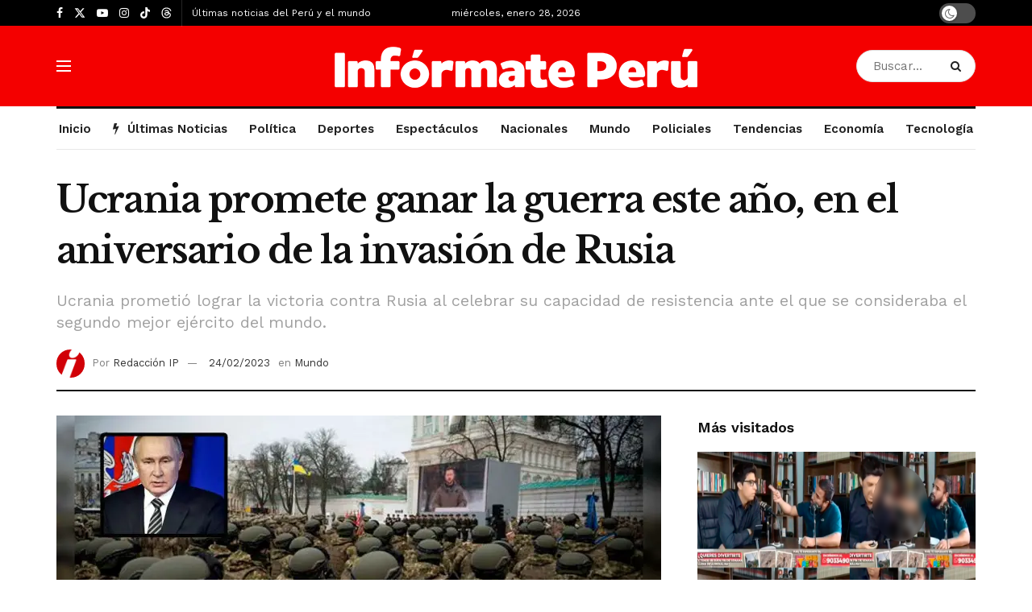

--- FILE ---
content_type: text/html; charset=UTF-8
request_url: https://informateperu.pe/mundo/ucrania-promete-ganar-la-guerra-este-ano-en-el-aniversario-de-la-invasion-de-rusia/
body_size: 34764
content:
<!doctype html>
<!--[if lt IE 7]> <html class="no-js lt-ie9 lt-ie8 lt-ie7" lang="es"> <![endif]-->
<!--[if IE 7]>    <html class="no-js lt-ie9 lt-ie8" lang="es"> <![endif]-->
<!--[if IE 8]>    <html class="no-js lt-ie9" lang="es"> <![endif]-->
<!--[if IE 9]>    <html class="no-js lt-ie10" lang="es"> <![endif]-->
<!--[if gt IE 8]><!--> <html class="no-js" lang="es"> <!--<![endif]-->
<head>
    <meta http-equiv="Content-Type" content="text/html; charset=UTF-8" />
    <meta name='viewport' content='width=device-width, initial-scale=1, user-scalable=yes' />
    <link rel="profile" href="http://gmpg.org/xfn/11" />
    <link rel="pingback" href="https://informateperu.pe/xmlrpc.php" />
    <meta name="theme-color" content="#dd0000">
             <meta name="msapplication-navbutton-color" content="#dd0000">
             <meta name="apple-mobile-web-app-status-bar-style" content="#dd0000"><meta name='robots' content='index, follow, max-image-preview:large, max-snippet:-1, max-video-preview:-1' />
<meta property="og:type" content="article">
<meta property="og:title" content="Ucrania promete ganar la guerra este año, en el aniversario de la invasión de Rusia">
<meta property="og:site_name" content="Infórmate Perú">
<meta property="og:description" content="Ucrania prometió el viernes lograr la victoria contra Rusia &quot;este año&quot; y aseguró que prepara una nueva contraofensiva, cuando se">
<meta property="og:url" content="https://informateperu.pe/mundo/ucrania-promete-ganar-la-guerra-este-ano-en-el-aniversario-de-la-invasion-de-rusia/">
<meta property="og:locale" content="es_ES">
<meta property="og:image" content="https://i0.wp.com/informateperu.pe/wp-content/uploads/2023/02/Ucrania-promete-ganar-la-guerra-este-ano-en-el-aniversario-de-la-invasion-de-Rusia.jpg?fit=1200%2C630&amp;ssl=1">
<meta property="og:image:height" content="630">
<meta property="og:image:width" content="1200">
<meta property="article:published_time" content="2023-02-24T10:16:12-05:00">
<meta property="article:modified_time" content="2023-02-24T10:16:15-05:00">
<meta property="article:section" content="Mundo">
<meta property="article:tag" content="Rusia">
<meta name="twitter:card" content="summary_large_image">
<meta name="twitter:title" content="Ucrania promete ganar la guerra este año, en el aniversario de la invasión de Rusia">
<meta name="twitter:description" content="Ucrania prometió el viernes lograr la victoria contra Rusia &quot;este año&quot; y aseguró que prepara una nueva contraofensiva, cuando se">
<meta name="twitter:url" content="https://informateperu.pe/mundo/ucrania-promete-ganar-la-guerra-este-ano-en-el-aniversario-de-la-invasion-de-rusia/">
<meta name="twitter:site" content="">
<meta name="twitter:image" content="https://i0.wp.com/informateperu.pe/wp-content/uploads/2023/02/Ucrania-promete-ganar-la-guerra-este-ano-en-el-aniversario-de-la-invasion-de-Rusia.jpg?fit=1200%2C630&amp;ssl=1">
<meta name="twitter:image:width" content="1200">
<meta name="twitter:image:height" content="630">
			
			<!-- Jetpack Site Verification Tags -->
<meta name="google-site-verification" content="09GXwRsTm1oWHRsI9OXwPdKgPOQs2NNXQxjCDntGzeI" />

	<!-- This site is optimized with the Yoast SEO plugin v26.8 - https://yoast.com/product/yoast-seo-wordpress/ -->
	<title>Ucrania promete ganar la guerra este año, en el aniversario de la invasión de Rusia</title>
	<meta name="description" content="Ucrania prometió lograr la victoria contra Rusia al celebrar su capacidad de resistencia ante el que se consideraba el segundo mejor ejército del mundo." />
	<link rel="canonical" href="https://informateperu.pe/mundo/ucrania-promete-ganar-la-guerra-este-ano-en-el-aniversario-de-la-invasion-de-rusia/" />
	<meta name="twitter:label1" content="Escrito por" />
	<meta name="twitter:data1" content="Redacción IP" />
	<meta name="twitter:label2" content="Tiempo de lectura" />
	<meta name="twitter:data2" content="5 minutos" />
	<script type="application/ld+json" class="yoast-schema-graph">{"@context":"https://schema.org","@graph":[{"@type":"NewsArticle","@id":"https://informateperu.pe/mundo/ucrania-promete-ganar-la-guerra-este-ano-en-el-aniversario-de-la-invasion-de-rusia/#article","isPartOf":{"@id":"https://informateperu.pe/mundo/ucrania-promete-ganar-la-guerra-este-ano-en-el-aniversario-de-la-invasion-de-rusia/"},"author":{"name":"Redacción IP","@id":"https://informateperu.pe/#/schema/person/646a6f4b0ee44277cca1b53a02b7ba70"},"headline":"Ucrania promete ganar la guerra este año, en el aniversario de la invasión de Rusia","datePublished":"2023-02-24T15:16:12+00:00","dateModified":"2023-02-24T15:16:15+00:00","mainEntityOfPage":{"@id":"https://informateperu.pe/mundo/ucrania-promete-ganar-la-guerra-este-ano-en-el-aniversario-de-la-invasion-de-rusia/"},"wordCount":964,"publisher":{"@id":"https://informateperu.pe/#organization"},"image":{"@id":"https://informateperu.pe/mundo/ucrania-promete-ganar-la-guerra-este-ano-en-el-aniversario-de-la-invasion-de-rusia/#primaryimage"},"thumbnailUrl":"https://i0.wp.com/informateperu.pe/wp-content/uploads/2023/02/Ucrania-promete-ganar-la-guerra-este-ano-en-el-aniversario-de-la-invasion-de-Rusia.jpg?fit=1200%2C630&ssl=1","keywords":["Rusia"],"articleSection":["Mundo"],"inLanguage":"es"},{"@type":"WebPage","@id":"https://informateperu.pe/mundo/ucrania-promete-ganar-la-guerra-este-ano-en-el-aniversario-de-la-invasion-de-rusia/","url":"https://informateperu.pe/mundo/ucrania-promete-ganar-la-guerra-este-ano-en-el-aniversario-de-la-invasion-de-rusia/","name":"Ucrania promete ganar la guerra este año, en el aniversario de la invasión de Rusia","isPartOf":{"@id":"https://informateperu.pe/#website"},"primaryImageOfPage":{"@id":"https://informateperu.pe/mundo/ucrania-promete-ganar-la-guerra-este-ano-en-el-aniversario-de-la-invasion-de-rusia/#primaryimage"},"image":{"@id":"https://informateperu.pe/mundo/ucrania-promete-ganar-la-guerra-este-ano-en-el-aniversario-de-la-invasion-de-rusia/#primaryimage"},"thumbnailUrl":"https://i0.wp.com/informateperu.pe/wp-content/uploads/2023/02/Ucrania-promete-ganar-la-guerra-este-ano-en-el-aniversario-de-la-invasion-de-Rusia.jpg?fit=1200%2C630&ssl=1","datePublished":"2023-02-24T15:16:12+00:00","dateModified":"2023-02-24T15:16:15+00:00","description":"Ucrania prometió lograr la victoria contra Rusia al celebrar su capacidad de resistencia ante el que se consideraba el segundo mejor ejército del mundo.","breadcrumb":{"@id":"https://informateperu.pe/mundo/ucrania-promete-ganar-la-guerra-este-ano-en-el-aniversario-de-la-invasion-de-rusia/#breadcrumb"},"inLanguage":"es","potentialAction":[{"@type":"ReadAction","target":["https://informateperu.pe/mundo/ucrania-promete-ganar-la-guerra-este-ano-en-el-aniversario-de-la-invasion-de-rusia/"]}]},{"@type":"ImageObject","inLanguage":"es","@id":"https://informateperu.pe/mundo/ucrania-promete-ganar-la-guerra-este-ano-en-el-aniversario-de-la-invasion-de-rusia/#primaryimage","url":"https://i0.wp.com/informateperu.pe/wp-content/uploads/2023/02/Ucrania-promete-ganar-la-guerra-este-ano-en-el-aniversario-de-la-invasion-de-Rusia.jpg?fit=1200%2C630&ssl=1","contentUrl":"https://i0.wp.com/informateperu.pe/wp-content/uploads/2023/02/Ucrania-promete-ganar-la-guerra-este-ano-en-el-aniversario-de-la-invasion-de-Rusia.jpg?fit=1200%2C630&ssl=1","width":1200,"height":630},{"@type":"BreadcrumbList","@id":"https://informateperu.pe/mundo/ucrania-promete-ganar-la-guerra-este-ano-en-el-aniversario-de-la-invasion-de-rusia/#breadcrumb","itemListElement":[{"@type":"ListItem","position":1,"name":"Portada","item":"https://informateperu.pe/"},{"@type":"ListItem","position":2,"name":"Ucrania promete ganar la guerra este año, en el aniversario de la invasión de Rusia"}]},{"@type":"WebSite","@id":"https://informateperu.pe/#website","url":"https://informateperu.pe/","name":"Infórmate Perú","description":"Noticias del Perú y el mundo","publisher":{"@id":"https://informateperu.pe/#organization"},"alternateName":"Agencia Peruana de Noticias","potentialAction":[{"@type":"SearchAction","target":{"@type":"EntryPoint","urlTemplate":"https://informateperu.pe/?s={search_term_string}"},"query-input":{"@type":"PropertyValueSpecification","valueRequired":true,"valueName":"search_term_string"}}],"inLanguage":"es"},{"@type":"Organization","@id":"https://informateperu.pe/#organization","name":"INFÓRMATE PERÚ","url":"https://informateperu.pe/","logo":{"@type":"ImageObject","inLanguage":"es","@id":"https://informateperu.pe/#/schema/logo/image/","url":"https://informateperu.pe/wp-content/uploads/2019/05/logo_IP_2019.png","contentUrl":"https://informateperu.pe/wp-content/uploads/2019/05/logo_IP_2019.png","width":2307,"height":999,"caption":"INFÓRMATE PERÚ"},"image":{"@id":"https://informateperu.pe/#/schema/logo/image/"},"sameAs":["https://www.facebook.com/InformatePeruOficial/","https://x.com/informateperu","https://instagram.com/informateperu.pe","https://youtube.com/informateperu","https://www.tiktok.com/@informateperu"]},{"@type":"Person","@id":"https://informateperu.pe/#/schema/person/646a6f4b0ee44277cca1b53a02b7ba70","name":"Redacción IP","image":{"@type":"ImageObject","inLanguage":"es","@id":"https://informateperu.pe/#/schema/person/image/","url":"https://secure.gravatar.com/avatar/f5e131eff21df0a6f33bbc9232f36fc97c69bcb86161e9e1b290614219866693?s=96&d=identicon&r=g","contentUrl":"https://secure.gravatar.com/avatar/f5e131eff21df0a6f33bbc9232f36fc97c69bcb86161e9e1b290614219866693?s=96&d=identicon&r=g","caption":"Redacción IP"},"url":"https://informateperu.pe/author/informateperuip/"}]}</script>
	<!-- / Yoast SEO plugin. -->


<link rel='dns-prefetch' href='//secure.gravatar.com' />
<link rel='dns-prefetch' href='//www.googletagmanager.com' />
<link rel='dns-prefetch' href='//stats.wp.com' />
<link rel='dns-prefetch' href='//fonts-api.wp.com' />
<link rel='dns-prefetch' href='//widgets.wp.com' />
<link rel='dns-prefetch' href='//fonts.googleapis.com' />
<link rel='dns-prefetch' href='//pagead2.googlesyndication.com' />
<link rel='preconnect' href='//i0.wp.com' />
<link rel='preconnect' href='//c0.wp.com' />
<link rel='preconnect' href='https://fonts.gstatic.com' />
<link rel="alternate" type="application/rss+xml" title="Infórmate Perú &raquo; Feed" href="https://informateperu.pe/feed/" />
<link rel="alternate" type="application/rss+xml" title="Infórmate Perú &raquo; Feed de los comentarios" href="https://informateperu.pe/comments/feed/" />
<link rel="alternate" type="application/rss+xml" title="Infórmate Perú &raquo; Comentario Ucrania promete ganar la guerra este año, en el aniversario de la invasión de Rusia del feed" href="https://informateperu.pe/mundo/ucrania-promete-ganar-la-guerra-este-ano-en-el-aniversario-de-la-invasion-de-rusia/feed/" />
<link rel="alternate" title="oEmbed (JSON)" type="application/json+oembed" href="https://informateperu.pe/wp-json/oembed/1.0/embed?url=https%3A%2F%2Finformateperu.pe%2Fmundo%2Fucrania-promete-ganar-la-guerra-este-ano-en-el-aniversario-de-la-invasion-de-rusia%2F" />
<link rel="alternate" title="oEmbed (XML)" type="text/xml+oembed" href="https://informateperu.pe/wp-json/oembed/1.0/embed?url=https%3A%2F%2Finformateperu.pe%2Fmundo%2Fucrania-promete-ganar-la-guerra-este-ano-en-el-aniversario-de-la-invasion-de-rusia%2F&#038;format=xml" />
<style id='wp-img-auto-sizes-contain-inline-css' type='text/css'>
img:is([sizes=auto i],[sizes^="auto," i]){contain-intrinsic-size:3000px 1500px}
/*# sourceURL=wp-img-auto-sizes-contain-inline-css */
</style>
<style id='wp-emoji-styles-inline-css' type='text/css'>

	img.wp-smiley, img.emoji {
		display: inline !important;
		border: none !important;
		box-shadow: none !important;
		height: 1em !important;
		width: 1em !important;
		margin: 0 0.07em !important;
		vertical-align: -0.1em !important;
		background: none !important;
		padding: 0 !important;
	}
/*# sourceURL=wp-emoji-styles-inline-css */
</style>
<style id='wp-block-library-inline-css' type='text/css'>
:root{--wp-block-synced-color:#7a00df;--wp-block-synced-color--rgb:122,0,223;--wp-bound-block-color:var(--wp-block-synced-color);--wp-editor-canvas-background:#ddd;--wp-admin-theme-color:#007cba;--wp-admin-theme-color--rgb:0,124,186;--wp-admin-theme-color-darker-10:#006ba1;--wp-admin-theme-color-darker-10--rgb:0,107,160.5;--wp-admin-theme-color-darker-20:#005a87;--wp-admin-theme-color-darker-20--rgb:0,90,135;--wp-admin-border-width-focus:2px}@media (min-resolution:192dpi){:root{--wp-admin-border-width-focus:1.5px}}.wp-element-button{cursor:pointer}:root .has-very-light-gray-background-color{background-color:#eee}:root .has-very-dark-gray-background-color{background-color:#313131}:root .has-very-light-gray-color{color:#eee}:root .has-very-dark-gray-color{color:#313131}:root .has-vivid-green-cyan-to-vivid-cyan-blue-gradient-background{background:linear-gradient(135deg,#00d084,#0693e3)}:root .has-purple-crush-gradient-background{background:linear-gradient(135deg,#34e2e4,#4721fb 50%,#ab1dfe)}:root .has-hazy-dawn-gradient-background{background:linear-gradient(135deg,#faaca8,#dad0ec)}:root .has-subdued-olive-gradient-background{background:linear-gradient(135deg,#fafae1,#67a671)}:root .has-atomic-cream-gradient-background{background:linear-gradient(135deg,#fdd79a,#004a59)}:root .has-nightshade-gradient-background{background:linear-gradient(135deg,#330968,#31cdcf)}:root .has-midnight-gradient-background{background:linear-gradient(135deg,#020381,#2874fc)}:root{--wp--preset--font-size--normal:16px;--wp--preset--font-size--huge:42px}.has-regular-font-size{font-size:1em}.has-larger-font-size{font-size:2.625em}.has-normal-font-size{font-size:var(--wp--preset--font-size--normal)}.has-huge-font-size{font-size:var(--wp--preset--font-size--huge)}.has-text-align-center{text-align:center}.has-text-align-left{text-align:left}.has-text-align-right{text-align:right}.has-fit-text{white-space:nowrap!important}#end-resizable-editor-section{display:none}.aligncenter{clear:both}.items-justified-left{justify-content:flex-start}.items-justified-center{justify-content:center}.items-justified-right{justify-content:flex-end}.items-justified-space-between{justify-content:space-between}.screen-reader-text{border:0;clip-path:inset(50%);height:1px;margin:-1px;overflow:hidden;padding:0;position:absolute;width:1px;word-wrap:normal!important}.screen-reader-text:focus{background-color:#ddd;clip-path:none;color:#444;display:block;font-size:1em;height:auto;left:5px;line-height:normal;padding:15px 23px 14px;text-decoration:none;top:5px;width:auto;z-index:100000}html :where(.has-border-color){border-style:solid}html :where([style*=border-top-color]){border-top-style:solid}html :where([style*=border-right-color]){border-right-style:solid}html :where([style*=border-bottom-color]){border-bottom-style:solid}html :where([style*=border-left-color]){border-left-style:solid}html :where([style*=border-width]){border-style:solid}html :where([style*=border-top-width]){border-top-style:solid}html :where([style*=border-right-width]){border-right-style:solid}html :where([style*=border-bottom-width]){border-bottom-style:solid}html :where([style*=border-left-width]){border-left-style:solid}html :where(img[class*=wp-image-]){height:auto;max-width:100%}:where(figure){margin:0 0 1em}html :where(.is-position-sticky){--wp-admin--admin-bar--position-offset:var(--wp-admin--admin-bar--height,0px)}@media screen and (max-width:600px){html :where(.is-position-sticky){--wp-admin--admin-bar--position-offset:0px}}
.has-text-align-justify{text-align:justify;}

/*# sourceURL=wp-block-library-inline-css */
</style><style id='wp-block-heading-inline-css' type='text/css'>
h1:where(.wp-block-heading).has-background,h2:where(.wp-block-heading).has-background,h3:where(.wp-block-heading).has-background,h4:where(.wp-block-heading).has-background,h5:where(.wp-block-heading).has-background,h6:where(.wp-block-heading).has-background{padding:1.25em 2.375em}h1.has-text-align-left[style*=writing-mode]:where([style*=vertical-lr]),h1.has-text-align-right[style*=writing-mode]:where([style*=vertical-rl]),h2.has-text-align-left[style*=writing-mode]:where([style*=vertical-lr]),h2.has-text-align-right[style*=writing-mode]:where([style*=vertical-rl]),h3.has-text-align-left[style*=writing-mode]:where([style*=vertical-lr]),h3.has-text-align-right[style*=writing-mode]:where([style*=vertical-rl]),h4.has-text-align-left[style*=writing-mode]:where([style*=vertical-lr]),h4.has-text-align-right[style*=writing-mode]:where([style*=vertical-rl]),h5.has-text-align-left[style*=writing-mode]:where([style*=vertical-lr]),h5.has-text-align-right[style*=writing-mode]:where([style*=vertical-rl]),h6.has-text-align-left[style*=writing-mode]:where([style*=vertical-lr]),h6.has-text-align-right[style*=writing-mode]:where([style*=vertical-rl]){rotate:180deg}
/*# sourceURL=https://c0.wp.com/c/6.9/wp-includes/blocks/heading/style.min.css */
</style>
<style id='wp-block-paragraph-inline-css' type='text/css'>
.is-small-text{font-size:.875em}.is-regular-text{font-size:1em}.is-large-text{font-size:2.25em}.is-larger-text{font-size:3em}.has-drop-cap:not(:focus):first-letter{float:left;font-size:8.4em;font-style:normal;font-weight:100;line-height:.68;margin:.05em .1em 0 0;text-transform:uppercase}body.rtl .has-drop-cap:not(:focus):first-letter{float:none;margin-left:.1em}p.has-drop-cap.has-background{overflow:hidden}:root :where(p.has-background){padding:1.25em 2.375em}:where(p.has-text-color:not(.has-link-color)) a{color:inherit}p.has-text-align-left[style*="writing-mode:vertical-lr"],p.has-text-align-right[style*="writing-mode:vertical-rl"]{rotate:180deg}
/*# sourceURL=https://c0.wp.com/c/6.9/wp-includes/blocks/paragraph/style.min.css */
</style>
<style id='global-styles-inline-css' type='text/css'>
:root{--wp--preset--aspect-ratio--square: 1;--wp--preset--aspect-ratio--4-3: 4/3;--wp--preset--aspect-ratio--3-4: 3/4;--wp--preset--aspect-ratio--3-2: 3/2;--wp--preset--aspect-ratio--2-3: 2/3;--wp--preset--aspect-ratio--16-9: 16/9;--wp--preset--aspect-ratio--9-16: 9/16;--wp--preset--color--black: #000000;--wp--preset--color--cyan-bluish-gray: #abb8c3;--wp--preset--color--white: #ffffff;--wp--preset--color--pale-pink: #f78da7;--wp--preset--color--vivid-red: #cf2e2e;--wp--preset--color--luminous-vivid-orange: #ff6900;--wp--preset--color--luminous-vivid-amber: #fcb900;--wp--preset--color--light-green-cyan: #7bdcb5;--wp--preset--color--vivid-green-cyan: #00d084;--wp--preset--color--pale-cyan-blue: #8ed1fc;--wp--preset--color--vivid-cyan-blue: #0693e3;--wp--preset--color--vivid-purple: #9b51e0;--wp--preset--gradient--vivid-cyan-blue-to-vivid-purple: linear-gradient(135deg,rgb(6,147,227) 0%,rgb(155,81,224) 100%);--wp--preset--gradient--light-green-cyan-to-vivid-green-cyan: linear-gradient(135deg,rgb(122,220,180) 0%,rgb(0,208,130) 100%);--wp--preset--gradient--luminous-vivid-amber-to-luminous-vivid-orange: linear-gradient(135deg,rgb(252,185,0) 0%,rgb(255,105,0) 100%);--wp--preset--gradient--luminous-vivid-orange-to-vivid-red: linear-gradient(135deg,rgb(255,105,0) 0%,rgb(207,46,46) 100%);--wp--preset--gradient--very-light-gray-to-cyan-bluish-gray: linear-gradient(135deg,rgb(238,238,238) 0%,rgb(169,184,195) 100%);--wp--preset--gradient--cool-to-warm-spectrum: linear-gradient(135deg,rgb(74,234,220) 0%,rgb(151,120,209) 20%,rgb(207,42,186) 40%,rgb(238,44,130) 60%,rgb(251,105,98) 80%,rgb(254,248,76) 100%);--wp--preset--gradient--blush-light-purple: linear-gradient(135deg,rgb(255,206,236) 0%,rgb(152,150,240) 100%);--wp--preset--gradient--blush-bordeaux: linear-gradient(135deg,rgb(254,205,165) 0%,rgb(254,45,45) 50%,rgb(107,0,62) 100%);--wp--preset--gradient--luminous-dusk: linear-gradient(135deg,rgb(255,203,112) 0%,rgb(199,81,192) 50%,rgb(65,88,208) 100%);--wp--preset--gradient--pale-ocean: linear-gradient(135deg,rgb(255,245,203) 0%,rgb(182,227,212) 50%,rgb(51,167,181) 100%);--wp--preset--gradient--electric-grass: linear-gradient(135deg,rgb(202,248,128) 0%,rgb(113,206,126) 100%);--wp--preset--gradient--midnight: linear-gradient(135deg,rgb(2,3,129) 0%,rgb(40,116,252) 100%);--wp--preset--font-size--small: 13px;--wp--preset--font-size--medium: 20px;--wp--preset--font-size--large: 36px;--wp--preset--font-size--x-large: 42px;--wp--preset--font-family--albert-sans: 'Albert Sans', sans-serif;--wp--preset--font-family--alegreya: Alegreya, serif;--wp--preset--font-family--arvo: Arvo, serif;--wp--preset--font-family--bodoni-moda: 'Bodoni Moda', serif;--wp--preset--font-family--bricolage-grotesque: 'Bricolage Grotesque', sans-serif;--wp--preset--font-family--cabin: Cabin, sans-serif;--wp--preset--font-family--chivo: Chivo, sans-serif;--wp--preset--font-family--commissioner: Commissioner, sans-serif;--wp--preset--font-family--cormorant: Cormorant, serif;--wp--preset--font-family--courier-prime: 'Courier Prime', monospace;--wp--preset--font-family--crimson-pro: 'Crimson Pro', serif;--wp--preset--font-family--dm-mono: 'DM Mono', monospace;--wp--preset--font-family--dm-sans: 'DM Sans', sans-serif;--wp--preset--font-family--dm-serif-display: 'DM Serif Display', serif;--wp--preset--font-family--domine: Domine, serif;--wp--preset--font-family--eb-garamond: 'EB Garamond', serif;--wp--preset--font-family--epilogue: Epilogue, sans-serif;--wp--preset--font-family--fahkwang: Fahkwang, sans-serif;--wp--preset--font-family--figtree: Figtree, sans-serif;--wp--preset--font-family--fira-sans: 'Fira Sans', sans-serif;--wp--preset--font-family--fjalla-one: 'Fjalla One', sans-serif;--wp--preset--font-family--fraunces: Fraunces, serif;--wp--preset--font-family--gabarito: Gabarito, system-ui;--wp--preset--font-family--ibm-plex-mono: 'IBM Plex Mono', monospace;--wp--preset--font-family--ibm-plex-sans: 'IBM Plex Sans', sans-serif;--wp--preset--font-family--ibarra-real-nova: 'Ibarra Real Nova', serif;--wp--preset--font-family--instrument-serif: 'Instrument Serif', serif;--wp--preset--font-family--inter: Inter, sans-serif;--wp--preset--font-family--josefin-sans: 'Josefin Sans', sans-serif;--wp--preset--font-family--jost: Jost, sans-serif;--wp--preset--font-family--libre-baskerville: 'Libre Baskerville', serif;--wp--preset--font-family--libre-franklin: 'Libre Franklin', sans-serif;--wp--preset--font-family--literata: Literata, serif;--wp--preset--font-family--lora: Lora, serif;--wp--preset--font-family--merriweather: Merriweather, serif;--wp--preset--font-family--montserrat: Montserrat, sans-serif;--wp--preset--font-family--newsreader: Newsreader, serif;--wp--preset--font-family--noto-sans-mono: 'Noto Sans Mono', sans-serif;--wp--preset--font-family--nunito: Nunito, sans-serif;--wp--preset--font-family--open-sans: 'Open Sans', sans-serif;--wp--preset--font-family--overpass: Overpass, sans-serif;--wp--preset--font-family--pt-serif: 'PT Serif', serif;--wp--preset--font-family--petrona: Petrona, serif;--wp--preset--font-family--piazzolla: Piazzolla, serif;--wp--preset--font-family--playfair-display: 'Playfair Display', serif;--wp--preset--font-family--plus-jakarta-sans: 'Plus Jakarta Sans', sans-serif;--wp--preset--font-family--poppins: Poppins, sans-serif;--wp--preset--font-family--raleway: Raleway, sans-serif;--wp--preset--font-family--roboto: Roboto, sans-serif;--wp--preset--font-family--roboto-slab: 'Roboto Slab', serif;--wp--preset--font-family--rubik: Rubik, sans-serif;--wp--preset--font-family--rufina: Rufina, serif;--wp--preset--font-family--sora: Sora, sans-serif;--wp--preset--font-family--source-sans-3: 'Source Sans 3', sans-serif;--wp--preset--font-family--source-serif-4: 'Source Serif 4', serif;--wp--preset--font-family--space-mono: 'Space Mono', monospace;--wp--preset--font-family--syne: Syne, sans-serif;--wp--preset--font-family--texturina: Texturina, serif;--wp--preset--font-family--urbanist: Urbanist, sans-serif;--wp--preset--font-family--work-sans: 'Work Sans', sans-serif;--wp--preset--spacing--20: 0.44rem;--wp--preset--spacing--30: 0.67rem;--wp--preset--spacing--40: 1rem;--wp--preset--spacing--50: 1.5rem;--wp--preset--spacing--60: 2.25rem;--wp--preset--spacing--70: 3.38rem;--wp--preset--spacing--80: 5.06rem;--wp--preset--shadow--natural: 6px 6px 9px rgba(0, 0, 0, 0.2);--wp--preset--shadow--deep: 12px 12px 50px rgba(0, 0, 0, 0.4);--wp--preset--shadow--sharp: 6px 6px 0px rgba(0, 0, 0, 0.2);--wp--preset--shadow--outlined: 6px 6px 0px -3px rgb(255, 255, 255), 6px 6px rgb(0, 0, 0);--wp--preset--shadow--crisp: 6px 6px 0px rgb(0, 0, 0);}:where(.is-layout-flex){gap: 0.5em;}:where(.is-layout-grid){gap: 0.5em;}body .is-layout-flex{display: flex;}.is-layout-flex{flex-wrap: wrap;align-items: center;}.is-layout-flex > :is(*, div){margin: 0;}body .is-layout-grid{display: grid;}.is-layout-grid > :is(*, div){margin: 0;}:where(.wp-block-columns.is-layout-flex){gap: 2em;}:where(.wp-block-columns.is-layout-grid){gap: 2em;}:where(.wp-block-post-template.is-layout-flex){gap: 1.25em;}:where(.wp-block-post-template.is-layout-grid){gap: 1.25em;}.has-black-color{color: var(--wp--preset--color--black) !important;}.has-cyan-bluish-gray-color{color: var(--wp--preset--color--cyan-bluish-gray) !important;}.has-white-color{color: var(--wp--preset--color--white) !important;}.has-pale-pink-color{color: var(--wp--preset--color--pale-pink) !important;}.has-vivid-red-color{color: var(--wp--preset--color--vivid-red) !important;}.has-luminous-vivid-orange-color{color: var(--wp--preset--color--luminous-vivid-orange) !important;}.has-luminous-vivid-amber-color{color: var(--wp--preset--color--luminous-vivid-amber) !important;}.has-light-green-cyan-color{color: var(--wp--preset--color--light-green-cyan) !important;}.has-vivid-green-cyan-color{color: var(--wp--preset--color--vivid-green-cyan) !important;}.has-pale-cyan-blue-color{color: var(--wp--preset--color--pale-cyan-blue) !important;}.has-vivid-cyan-blue-color{color: var(--wp--preset--color--vivid-cyan-blue) !important;}.has-vivid-purple-color{color: var(--wp--preset--color--vivid-purple) !important;}.has-black-background-color{background-color: var(--wp--preset--color--black) !important;}.has-cyan-bluish-gray-background-color{background-color: var(--wp--preset--color--cyan-bluish-gray) !important;}.has-white-background-color{background-color: var(--wp--preset--color--white) !important;}.has-pale-pink-background-color{background-color: var(--wp--preset--color--pale-pink) !important;}.has-vivid-red-background-color{background-color: var(--wp--preset--color--vivid-red) !important;}.has-luminous-vivid-orange-background-color{background-color: var(--wp--preset--color--luminous-vivid-orange) !important;}.has-luminous-vivid-amber-background-color{background-color: var(--wp--preset--color--luminous-vivid-amber) !important;}.has-light-green-cyan-background-color{background-color: var(--wp--preset--color--light-green-cyan) !important;}.has-vivid-green-cyan-background-color{background-color: var(--wp--preset--color--vivid-green-cyan) !important;}.has-pale-cyan-blue-background-color{background-color: var(--wp--preset--color--pale-cyan-blue) !important;}.has-vivid-cyan-blue-background-color{background-color: var(--wp--preset--color--vivid-cyan-blue) !important;}.has-vivid-purple-background-color{background-color: var(--wp--preset--color--vivid-purple) !important;}.has-black-border-color{border-color: var(--wp--preset--color--black) !important;}.has-cyan-bluish-gray-border-color{border-color: var(--wp--preset--color--cyan-bluish-gray) !important;}.has-white-border-color{border-color: var(--wp--preset--color--white) !important;}.has-pale-pink-border-color{border-color: var(--wp--preset--color--pale-pink) !important;}.has-vivid-red-border-color{border-color: var(--wp--preset--color--vivid-red) !important;}.has-luminous-vivid-orange-border-color{border-color: var(--wp--preset--color--luminous-vivid-orange) !important;}.has-luminous-vivid-amber-border-color{border-color: var(--wp--preset--color--luminous-vivid-amber) !important;}.has-light-green-cyan-border-color{border-color: var(--wp--preset--color--light-green-cyan) !important;}.has-vivid-green-cyan-border-color{border-color: var(--wp--preset--color--vivid-green-cyan) !important;}.has-pale-cyan-blue-border-color{border-color: var(--wp--preset--color--pale-cyan-blue) !important;}.has-vivid-cyan-blue-border-color{border-color: var(--wp--preset--color--vivid-cyan-blue) !important;}.has-vivid-purple-border-color{border-color: var(--wp--preset--color--vivid-purple) !important;}.has-vivid-cyan-blue-to-vivid-purple-gradient-background{background: var(--wp--preset--gradient--vivid-cyan-blue-to-vivid-purple) !important;}.has-light-green-cyan-to-vivid-green-cyan-gradient-background{background: var(--wp--preset--gradient--light-green-cyan-to-vivid-green-cyan) !important;}.has-luminous-vivid-amber-to-luminous-vivid-orange-gradient-background{background: var(--wp--preset--gradient--luminous-vivid-amber-to-luminous-vivid-orange) !important;}.has-luminous-vivid-orange-to-vivid-red-gradient-background{background: var(--wp--preset--gradient--luminous-vivid-orange-to-vivid-red) !important;}.has-very-light-gray-to-cyan-bluish-gray-gradient-background{background: var(--wp--preset--gradient--very-light-gray-to-cyan-bluish-gray) !important;}.has-cool-to-warm-spectrum-gradient-background{background: var(--wp--preset--gradient--cool-to-warm-spectrum) !important;}.has-blush-light-purple-gradient-background{background: var(--wp--preset--gradient--blush-light-purple) !important;}.has-blush-bordeaux-gradient-background{background: var(--wp--preset--gradient--blush-bordeaux) !important;}.has-luminous-dusk-gradient-background{background: var(--wp--preset--gradient--luminous-dusk) !important;}.has-pale-ocean-gradient-background{background: var(--wp--preset--gradient--pale-ocean) !important;}.has-electric-grass-gradient-background{background: var(--wp--preset--gradient--electric-grass) !important;}.has-midnight-gradient-background{background: var(--wp--preset--gradient--midnight) !important;}.has-small-font-size{font-size: var(--wp--preset--font-size--small) !important;}.has-medium-font-size{font-size: var(--wp--preset--font-size--medium) !important;}.has-large-font-size{font-size: var(--wp--preset--font-size--large) !important;}.has-x-large-font-size{font-size: var(--wp--preset--font-size--x-large) !important;}.has-albert-sans-font-family{font-family: var(--wp--preset--font-family--albert-sans) !important;}.has-alegreya-font-family{font-family: var(--wp--preset--font-family--alegreya) !important;}.has-arvo-font-family{font-family: var(--wp--preset--font-family--arvo) !important;}.has-bodoni-moda-font-family{font-family: var(--wp--preset--font-family--bodoni-moda) !important;}.has-bricolage-grotesque-font-family{font-family: var(--wp--preset--font-family--bricolage-grotesque) !important;}.has-cabin-font-family{font-family: var(--wp--preset--font-family--cabin) !important;}.has-chivo-font-family{font-family: var(--wp--preset--font-family--chivo) !important;}.has-commissioner-font-family{font-family: var(--wp--preset--font-family--commissioner) !important;}.has-cormorant-font-family{font-family: var(--wp--preset--font-family--cormorant) !important;}.has-courier-prime-font-family{font-family: var(--wp--preset--font-family--courier-prime) !important;}.has-crimson-pro-font-family{font-family: var(--wp--preset--font-family--crimson-pro) !important;}.has-dm-mono-font-family{font-family: var(--wp--preset--font-family--dm-mono) !important;}.has-dm-sans-font-family{font-family: var(--wp--preset--font-family--dm-sans) !important;}.has-dm-serif-display-font-family{font-family: var(--wp--preset--font-family--dm-serif-display) !important;}.has-domine-font-family{font-family: var(--wp--preset--font-family--domine) !important;}.has-eb-garamond-font-family{font-family: var(--wp--preset--font-family--eb-garamond) !important;}.has-epilogue-font-family{font-family: var(--wp--preset--font-family--epilogue) !important;}.has-fahkwang-font-family{font-family: var(--wp--preset--font-family--fahkwang) !important;}.has-figtree-font-family{font-family: var(--wp--preset--font-family--figtree) !important;}.has-fira-sans-font-family{font-family: var(--wp--preset--font-family--fira-sans) !important;}.has-fjalla-one-font-family{font-family: var(--wp--preset--font-family--fjalla-one) !important;}.has-fraunces-font-family{font-family: var(--wp--preset--font-family--fraunces) !important;}.has-gabarito-font-family{font-family: var(--wp--preset--font-family--gabarito) !important;}.has-ibm-plex-mono-font-family{font-family: var(--wp--preset--font-family--ibm-plex-mono) !important;}.has-ibm-plex-sans-font-family{font-family: var(--wp--preset--font-family--ibm-plex-sans) !important;}.has-ibarra-real-nova-font-family{font-family: var(--wp--preset--font-family--ibarra-real-nova) !important;}.has-instrument-serif-font-family{font-family: var(--wp--preset--font-family--instrument-serif) !important;}.has-inter-font-family{font-family: var(--wp--preset--font-family--inter) !important;}.has-josefin-sans-font-family{font-family: var(--wp--preset--font-family--josefin-sans) !important;}.has-jost-font-family{font-family: var(--wp--preset--font-family--jost) !important;}.has-libre-baskerville-font-family{font-family: var(--wp--preset--font-family--libre-baskerville) !important;}.has-libre-franklin-font-family{font-family: var(--wp--preset--font-family--libre-franklin) !important;}.has-literata-font-family{font-family: var(--wp--preset--font-family--literata) !important;}.has-lora-font-family{font-family: var(--wp--preset--font-family--lora) !important;}.has-merriweather-font-family{font-family: var(--wp--preset--font-family--merriweather) !important;}.has-montserrat-font-family{font-family: var(--wp--preset--font-family--montserrat) !important;}.has-newsreader-font-family{font-family: var(--wp--preset--font-family--newsreader) !important;}.has-noto-sans-mono-font-family{font-family: var(--wp--preset--font-family--noto-sans-mono) !important;}.has-nunito-font-family{font-family: var(--wp--preset--font-family--nunito) !important;}.has-open-sans-font-family{font-family: var(--wp--preset--font-family--open-sans) !important;}.has-overpass-font-family{font-family: var(--wp--preset--font-family--overpass) !important;}.has-pt-serif-font-family{font-family: var(--wp--preset--font-family--pt-serif) !important;}.has-petrona-font-family{font-family: var(--wp--preset--font-family--petrona) !important;}.has-piazzolla-font-family{font-family: var(--wp--preset--font-family--piazzolla) !important;}.has-playfair-display-font-family{font-family: var(--wp--preset--font-family--playfair-display) !important;}.has-plus-jakarta-sans-font-family{font-family: var(--wp--preset--font-family--plus-jakarta-sans) !important;}.has-poppins-font-family{font-family: var(--wp--preset--font-family--poppins) !important;}.has-raleway-font-family{font-family: var(--wp--preset--font-family--raleway) !important;}.has-roboto-font-family{font-family: var(--wp--preset--font-family--roboto) !important;}.has-roboto-slab-font-family{font-family: var(--wp--preset--font-family--roboto-slab) !important;}.has-rubik-font-family{font-family: var(--wp--preset--font-family--rubik) !important;}.has-rufina-font-family{font-family: var(--wp--preset--font-family--rufina) !important;}.has-sora-font-family{font-family: var(--wp--preset--font-family--sora) !important;}.has-source-sans-3-font-family{font-family: var(--wp--preset--font-family--source-sans-3) !important;}.has-source-serif-4-font-family{font-family: var(--wp--preset--font-family--source-serif-4) !important;}.has-space-mono-font-family{font-family: var(--wp--preset--font-family--space-mono) !important;}.has-syne-font-family{font-family: var(--wp--preset--font-family--syne) !important;}.has-texturina-font-family{font-family: var(--wp--preset--font-family--texturina) !important;}.has-urbanist-font-family{font-family: var(--wp--preset--font-family--urbanist) !important;}.has-work-sans-font-family{font-family: var(--wp--preset--font-family--work-sans) !important;}
/*# sourceURL=global-styles-inline-css */
</style>

<style id='classic-theme-styles-inline-css' type='text/css'>
/*! This file is auto-generated */
.wp-block-button__link{color:#fff;background-color:#32373c;border-radius:9999px;box-shadow:none;text-decoration:none;padding:calc(.667em + 2px) calc(1.333em + 2px);font-size:1.125em}.wp-block-file__button{background:#32373c;color:#fff;text-decoration:none}
/*# sourceURL=/wp-includes/css/classic-themes.min.css */
</style>
<link data-minify="1" rel='stylesheet' id='wpcom-text-widget-styles-css' href='https://informateperu.pe/wp-content/cache/min/1/wp-content/mu-plugins/wpcomsh/vendor/automattic/text-media-widget-styles/css/widget-text.css?ver=1769568023' type='text/css' media='all' />
<link data-minify="1" rel='stylesheet' id='ap_plugin_main_stylesheet-css' href='https://informateperu.pe/wp-content/cache/min/1/wp-content/plugins/ap-plugin-scripteo/frontend/css/asset/style.css?ver=1769568023' type='text/css' media='all' />
<link data-minify="1" rel='stylesheet' id='ap_plugin_user_panel-css' href='https://informateperu.pe/wp-content/cache/min/1/wp-content/plugins/ap-plugin-scripteo/frontend/css/asset/user-panel.css?ver=1769568023' type='text/css' media='all' />
<link data-minify="1" rel='stylesheet' id='ap_plugin_template_stylesheet-css' href='https://informateperu.pe/wp-content/cache/min/1/wp-content/plugins/ap-plugin-scripteo/frontend/css/all.css?ver=1769568023' type='text/css' media='all' />
<link data-minify="1" rel='stylesheet' id='ap_plugin_animate_stylesheet-css' href='https://informateperu.pe/wp-content/cache/min/1/wp-content/plugins/ap-plugin-scripteo/frontend/css/asset/animate.css?ver=1769568024' type='text/css' media='all' />
<link data-minify="1" rel='stylesheet' id='ap_plugin_chart_stylesheet-css' href='https://informateperu.pe/wp-content/cache/min/1/wp-content/plugins/ap-plugin-scripteo/frontend/css/asset/chart.css?ver=1769568024' type='text/css' media='all' />
<link data-minify="1" rel='stylesheet' id='ap_plugin_carousel_stylesheet-css' href='https://informateperu.pe/wp-content/cache/min/1/wp-content/plugins/ap-plugin-scripteo/frontend/css/asset/bsa.carousel.css?ver=1769568024' type='text/css' media='all' />
<link data-minify="1" rel='stylesheet' id='ap_plugin_materialize_stylesheet-css' href='https://informateperu.pe/wp-content/cache/min/1/wp-content/plugins/ap-plugin-scripteo/frontend/css/asset/material-design.css?ver=1769568024' type='text/css' media='all' />
<link data-minify="1" rel='stylesheet' id='jquery-ui-css' href='https://informateperu.pe/wp-content/cache/min/1/wp-content/plugins/ap-plugin-scripteo/frontend/css/asset/ui-datapicker.css?ver=1769568024' type='text/css' media='all' />
<link data-minify="1" rel='stylesheet' id='widgetopts-styles-css' href='https://informateperu.pe/wp-content/cache/min/1/wp-content/plugins/widget-options/assets/css/widget-options.css?ver=1769568024' type='text/css' media='all' />
<link data-minify="1" rel='stylesheet' id='js_composer_front-css' href='https://informateperu.pe/wp-content/cache/min/1/wp-content/plugins/js_composer/assets/css/js_composer.min.css?ver=1769568024' type='text/css' media='all' />
<link rel='stylesheet' id='jeg_customizer_font-css' href='//fonts-api.wp.com/css?family=Work+Sans%3Aregular%2C600%7CLibre+Baskerville%3Aregular%2Citalic%2C700&#038;display=swap&#038;ver=1.3.2' type='text/css' media='all' />
<link data-minify="1" rel='stylesheet' id='font-awesome-css' href='https://informateperu.pe/wp-content/cache/min/1/wp-content/themes/jnews/assets/fonts/font-awesome/font-awesome.min.css?ver=1769568024' type='text/css' media='all' />
<link data-minify="1" rel='stylesheet' id='jnews-frontend-css' href='https://informateperu.pe/wp-content/cache/min/1/wp-content/themes/jnews/assets/dist/frontend.min.css?ver=1769568024' type='text/css' media='all' />
<link data-minify="1" rel='stylesheet' id='jnews-js-composer-css' href='https://informateperu.pe/wp-content/cache/min/1/wp-content/themes/jnews/assets/css/js-composer-frontend.css?ver=1769568024' type='text/css' media='all' />
<link rel='stylesheet' id='jnews-style-css' href='https://informateperu.pe/wp-content/themes/jnews/style.css?ver=12.0.3' type='text/css' media='all' />
<link data-minify="1" rel='stylesheet' id='jnews-darkmode-css' href='https://informateperu.pe/wp-content/cache/min/1/wp-content/themes/jnews/assets/css/darkmode.css?ver=1769568024' type='text/css' media='all' />
<link data-minify="1" rel='stylesheet' id='jnews-scheme-css' href='https://informateperu.pe/wp-content/cache/min/1/wp-content/uploads/jnews/scheme.css?ver=1769568024' type='text/css' media='all' />
<style id='rocket-lazyload-inline-css' type='text/css'>
.rll-youtube-player{position:relative;padding-bottom:56.23%;height:0;overflow:hidden;max-width:100%;}.rll-youtube-player:focus-within{outline: 2px solid currentColor;outline-offset: 5px;}.rll-youtube-player iframe{position:absolute;top:0;left:0;width:100%;height:100%;z-index:100;background:0 0}.rll-youtube-player img{bottom:0;display:block;left:0;margin:auto;max-width:100%;width:100%;position:absolute;right:0;top:0;border:none;height:auto;-webkit-transition:.4s all;-moz-transition:.4s all;transition:.4s all}.rll-youtube-player img:hover{-webkit-filter:brightness(75%)}.rll-youtube-player .play{height:100%;width:100%;left:0;top:0;position:absolute;background:url(https://informateperu.pe/wp-content/plugins/wp-rocket/assets/img/youtube.png) no-repeat center;background-color: transparent !important;cursor:pointer;border:none;}.wp-embed-responsive .wp-has-aspect-ratio .rll-youtube-player{position:absolute;padding-bottom:0;width:100%;height:100%;top:0;bottom:0;left:0;right:0}
/*# sourceURL=rocket-lazyload-inline-css */
</style>
<style id='jetpack-global-styles-frontend-style-inline-css' type='text/css'>
:root { --font-headings: unset; --font-base: unset; --font-headings-default: -apple-system,BlinkMacSystemFont,"Segoe UI",Roboto,Oxygen-Sans,Ubuntu,Cantarell,"Helvetica Neue",sans-serif; --font-base-default: -apple-system,BlinkMacSystemFont,"Segoe UI",Roboto,Oxygen-Sans,Ubuntu,Cantarell,"Helvetica Neue",sans-serif;}
/*# sourceURL=jetpack-global-styles-frontend-style-inline-css */
</style>
<link data-minify="1" rel='stylesheet' id='jnews-select-share-css' href='https://informateperu.pe/wp-content/cache/min/1/wp-content/plugins/jnews-social-share/assets/css/plugin.css?ver=1769568024' type='text/css' media='all' />

<script type="text/javascript" src="https://c0.wp.com/c/6.9/wp-includes/js/jquery/jquery.min.js" id="jquery-core-js" defer></script>











<!-- Fragmento de código de la etiqueta de Google (gtag.js) añadida por Site Kit -->
<!-- Fragmento de código de Google Analytics añadido por Site Kit -->
<script type="text/javascript" src="https://www.googletagmanager.com/gtag/js?id=G-RT56XPB06Z" id="google_gtagjs-js" async></script>
<script type="text/javascript" id="google_gtagjs-js-after">
/* <![CDATA[ */
window.dataLayer = window.dataLayer || [];function gtag(){dataLayer.push(arguments);}
gtag("set","linker",{"domains":["informateperu.pe"]});
gtag("js", new Date());
gtag("set", "developer_id.dZTNiMT", true);
gtag("config", "G-RT56XPB06Z");
//# sourceURL=google_gtagjs-js-after
/* ]]> */
</script>
<link rel="https://api.w.org/" href="https://informateperu.pe/wp-json/" /><link rel="alternate" title="JSON" type="application/json" href="https://informateperu.pe/wp-json/wp/v2/posts/190650" /><link rel="EditURI" type="application/rsd+xml" title="RSD" href="https://informateperu.pe/xmlrpc.php?rsd" />

<link rel='shortlink' href='https://wp.me/paZCmO-NB0' />
<style>
	/* Custom BSA_PRO Styles */

	/* fonts */

	/* form */
	.bsaProOrderingForm {   }
	.bsaProInput input,
	.bsaProInput input[type='file'],
	.bsaProSelectSpace select,
	.bsaProInputsRight .bsaInputInner,
	.bsaProInputsRight .bsaInputInner label {   }
	.bsaProPrice  {  }
	.bsaProDiscount  {   }
	.bsaProOrderingForm .bsaProSubmit,
	.bsaProOrderingForm .bsaProSubmit:hover,
	.bsaProOrderingForm .bsaProSubmit:active {   }

	/* alerts */
	.bsaProAlert,
	.bsaProAlert > a,
	.bsaProAlert > a:hover,
	.bsaProAlert > a:focus {  }
	.bsaProAlertSuccess {  }
	.bsaProAlertFailed {  }

	/* stats */
	.bsaStatsWrapper .ct-chart .ct-series.ct-series-b .ct-bar,
	.bsaStatsWrapper .ct-chart .ct-series.ct-series-b .ct-line,
	.bsaStatsWrapper .ct-chart .ct-series.ct-series-b .ct-point,
	.bsaStatsWrapper .ct-chart .ct-series.ct-series-b .ct-slice.ct-donut { stroke: #673AB7 !important; }

	.bsaStatsWrapper  .ct-chart .ct-series.ct-series-a .ct-bar,
	.bsaStatsWrapper .ct-chart .ct-series.ct-series-a .ct-line,
	.bsaStatsWrapper .ct-chart .ct-series.ct-series-a .ct-point,
	.bsaStatsWrapper .ct-chart .ct-series.ct-series-a .ct-slice.ct-donut { stroke: #FBCD39 !important; }

	/* Custom CSS */
	</style>	<style type="text/css">
		.cf-search {
		    width: 700px;
		    margin: 50px auto !important;
		    background: #f7f8fd;
		    border: 3px solid #eceefb;
		    padding: 30px;
		    border-radius: 10px;
		}
		.cf-search form {
		    display: inline-flex;
    		width: 100%;
		}
		.cf-field {
			display: inline-block !important;
		    border: 1px solid #000 !important;
		    margin-bottom: 0px !important;
		    width: 90%;
		    padding-left: 16px;
		    height: 47px;
		}
		.cf-btn {
			display: inline-block;
			border: none;
		    height: 47px !important;
		    width: 200px;
		    background: #000 !important;
		    color: #fff !important;
	        min-height: 47px;
    		border-radius: 0 !important;
		}
		.success {
			color: #155724;
		    background-color: #d4edda;
		    position: relative;
		    padding: .75rem 1.25rem;
		    margin-bottom: 1rem;
		    border: 1px solid #c3e6cb;
		    border-radius: .25rem;
		}
		.danger {
		    color: #721c24;
		    background-color: #f8d7da;
	        position: relative;
		    padding: .75rem 1.25rem;
		    margin-bottom: 1rem;
		    border: 1px solid #f5c6cb;
		    border-radius: .25rem;
		}

		@media screen and ( max-width: 768px ){
			.cf-search{ width: 90%; }
		}
		@media screen and ( max-width: 480px ){
			.cf-search form { display: initial; }
			.cf-field, .cf-btn {
				display: block !important;
				width: 100%;
			}
		}
	</style>
<meta name="generator" content="Site Kit by Google 1.171.0" /><link rel="icon" type="image/png" href="/favicon-48x48.png" sizes="48x48" />
<link rel="icon" type="image/svg+xml" href="/favicon.svg" />
<link rel="shortcut icon" href="/favicon.ico" />
<link rel="apple-touch-icon" sizes="180x180" href="/apple-touch-icon.png" />
<meta name="apple-mobile-web-app-title" content="Informate Perú" />
<link rel="manifest" href="/site.webmanifest" />
<script async src="https://fundingchoicesmessages.google.com/i/pub-2062605258771443?ers=1" nonce="citACAY9bXc9KZvwNwRQEw"></script>
<meta name="facebook-domain-verification" content="cbp5d9btl8az7jdutd4s09osxiy3uf" />
<meta name="google-site-verification" content="ge8OzPdzlH_mxFsazWVbBmVT8_j4NIDsDCSAliaRDT8" />
<meta name="google-site-verification" content="DAkBj7-DlXRU8O5qUwTmq_t9g_61ShAszhKFHhS1Djs" />
<meta name="google-site-verification" content="09GXwRsTm1oWHRsI9OXwPdKgPOQs2NNXQxjCDntGzeI" />
<script data-ad-client="ca-pub-2062605258771443" async src="https://pagead2.googlesyndication.com/pagead/js/adsbygoogle.js"></script>
<meta name="google-site-verification" content="gokHWtIOkCQpPe3SjKCEqMCAsEhsfRWHXYMr5qZJ36E" />
<meta name="publisuites-verify-code" content="aHR0cHM6Ly9pbmZvcm1hdGVwZXJ1LnBl" />

<!-- Start Open Graph Tags --> 
<meta expr:content='data:blog.canonicalUrl' property='og:url'/> 
<b:if cond='data:blog.pageType == "item"'>
<meta expr:content='data:blog.pageName' property='og:title'/>
<meta content='article' property='og:type'/>
</b:if> 
<meta expr:content='data:blog.title' property=''/> 
<b:if cond='data:blog.postImageUrl'>
<meta expr:content='data:blog.postImageUrl' property='og:image'/>
<b:else/>
<meta content='PUT URL HERE FOR IMAGE TO USE WHEN POST HAS NONE' property='og:image'/>
</b:if> 
<b:if cond='data:blog.metaDescription'>
<meta expr:content='data:blog.metaDescription' property='og:description'/>
</b:if>
<meta expr:content='"en_GB"' property='og:locale'/> 
<!-- End Open Graph Tags -->

<meta name="pressbay-verify" content="aKxpZAiCdgJ61D7SV66m">
<meta name="publisuites-verify-code" content="aHR0cHM6Ly9pbmZvcm1hdGVwZXJ1LnBl" />
	<style>img#wpstats{display:none}</style>
		<link rel="apple-touch-icon" sizes="180x180" href="/wp-content/uploads/fbrfg/apple-touch-icon.png">
<link rel="icon" type="image/png" sizes="32x32" href="/wp-content/uploads/fbrfg/favicon-32x32.png">
<link rel="icon" type="image/png" sizes="16x16" href="/wp-content/uploads/fbrfg/favicon-16x16.png">
<link rel="manifest" href="/wp-content/uploads/fbrfg/site.webmanifest">
<link rel="shortcut icon" href="/wp-content/uploads/fbrfg/favicon.ico">
<meta name="msapplication-TileColor" content="#da532c">
<meta name="msapplication-config" content="/wp-content/uploads/fbrfg/browserconfig.xml">
<meta name="theme-color" content="#ffffff">
<!-- Metaetiquetas de Google AdSense añadidas por Site Kit -->
<meta name="google-adsense-platform-account" content="ca-host-pub-2644536267352236">
<meta name="google-adsense-platform-domain" content="sitekit.withgoogle.com">
<!-- Acabar con las metaetiquetas de Google AdSense añadidas por Site Kit -->
<meta name="generator" content="Powered by WPBakery Page Builder - drag and drop page builder for WordPress."/>

<!-- Fragmento de código de Google Adsense añadido por Site Kit -->
<script type="text/javascript" async="async" src="https://pagead2.googlesyndication.com/pagead/js/adsbygoogle.js?client=ca-pub-2062605258771443&amp;host=ca-host-pub-2644536267352236" crossorigin="anonymous"></script>

<!-- Final del fragmento de código de Google Adsense añadido por Site Kit -->

<!-- Jetpack Open Graph Tags -->
<meta property="og:type" content="article" />
<meta property="og:title" content="Ucrania promete ganar la guerra este año, en el aniversario de la invasión de Rusia" />
<meta property="og:url" content="https://informateperu.pe/mundo/ucrania-promete-ganar-la-guerra-este-ano-en-el-aniversario-de-la-invasion-de-rusia/" />
<meta property="og:description" content="Ucrania prometió el viernes lograr la victoria contra Rusia «este año» y aseguró que prepara una nueva contraofensiva, cuando se cumple el primer aniversario del conflicto armado en Europa más larg…" />
<meta property="article:published_time" content="2023-02-24T15:16:12+00:00" />
<meta property="article:modified_time" content="2023-02-24T15:16:15+00:00" />
<meta property="og:site_name" content="Infórmate Perú" />
<meta property="og:image" content="https://i0.wp.com/informateperu.pe/wp-content/uploads/2023/02/Ucrania-promete-ganar-la-guerra-este-ano-en-el-aniversario-de-la-invasion-de-Rusia.jpg?fit=1200%2C630&#038;ssl=1" />
<meta property="og:image:width" content="1200" />
<meta property="og:image:height" content="630" />
<meta property="og:image:alt" content="" />
<meta property="og:locale" content="es_ES" />
<meta name="twitter:text:title" content="Ucrania promete ganar la guerra este año, en el aniversario de la invasión de Rusia" />
<meta name="twitter:image" content="https://i0.wp.com/informateperu.pe/wp-content/uploads/2023/02/Ucrania-promete-ganar-la-guerra-este-ano-en-el-aniversario-de-la-invasion-de-Rusia.jpg?fit=1200%2C630&#038;ssl=1&#038;w=640" />
<meta name="twitter:card" content="summary_large_image" />

<!-- End Jetpack Open Graph Tags -->
<script type='application/ld+json'>{"@context":"http:\/\/schema.org","@type":"Organization","@id":"https:\/\/informateperu.pe\/#organization","url":"https:\/\/informateperu.pe\/","name":"INF\u00d3RMATE PER\u00da","logo":{"@type":"ImageObject","url":"https:\/\/informateperu.pe\/wp-content\/uploads\/2019\/05\/logo_IP_2019.png"},"sameAs":["https:\/\/www.facebook.com\/InformatePeruNoticia\/","https:\/\/x.com\/informateperu","https:\/\/www.youtube.com\/@InformatePeruOf","https:\/\/www.instagram.com\/informateperu.pe\/","https:\/\/www.tiktok.com\/@informateperu","https:\/\/www.threads.net\/@informateperu.pe"],"contactPoint":{"@type":"ContactPoint","telephone":"+51-1-3863507","contactType":"customer service"}}</script>
<script type='application/ld+json'>{"@context":"http:\/\/schema.org","@type":"WebSite","@id":"https:\/\/informateperu.pe\/#website","url":"https:\/\/informateperu.pe\/","name":"INF\u00d3RMATE PER\u00da","potentialAction":{"@type":"SearchAction","target":"https:\/\/informateperu.pe\/?s={search_term_string}","query-input":"required name=search_term_string"}}</script>
<link rel="icon" href="https://i0.wp.com/informateperu.pe/wp-content/uploads/2021/07/cropped-LOGO-INFORMATEPERU-INDECOPI-1-1.png?fit=32%2C32&#038;ssl=1" sizes="32x32" />
<link rel="icon" href="https://i0.wp.com/informateperu.pe/wp-content/uploads/2021/07/cropped-LOGO-INFORMATEPERU-INDECOPI-1-1.png?fit=192%2C192&#038;ssl=1" sizes="192x192" />
<link rel="apple-touch-icon" href="https://i0.wp.com/informateperu.pe/wp-content/uploads/2021/07/cropped-LOGO-INFORMATEPERU-INDECOPI-1-1.png?fit=180%2C180&#038;ssl=1" />
<meta name="msapplication-TileImage" content="https://i0.wp.com/informateperu.pe/wp-content/uploads/2021/07/cropped-LOGO-INFORMATEPERU-INDECOPI-1-1.png?fit=270%2C270&#038;ssl=1" />
<style id="jeg_dynamic_css" type="text/css" data-type="jeg_custom-css">body { --j-body-color : #333333; --j-accent-color : #fc0000; --j-alt-color : #dd3333; --j-heading-color : #111111; } body,.jeg_newsfeed_list .tns-outer .tns-controls button,.jeg_filter_button,.owl-carousel .owl-nav div,.jeg_readmore,.jeg_hero_style_7 .jeg_post_meta a,.widget_calendar thead th,.widget_calendar tfoot a,.jeg_socialcounter a,.entry-header .jeg_meta_like a,.entry-header .jeg_meta_comment a,.entry-header .jeg_meta_donation a,.entry-header .jeg_meta_bookmark a,.entry-content tbody tr:hover,.entry-content th,.jeg_splitpost_nav li:hover a,#breadcrumbs a,.jeg_author_socials a:hover,.jeg_footer_content a,.jeg_footer_bottom a,.jeg_cartcontent,.woocommerce .woocommerce-breadcrumb a { color : #333333; } a, .jeg_menu_style_5>li>a:hover, .jeg_menu_style_5>li.sfHover>a, .jeg_menu_style_5>li.current-menu-item>a, .jeg_menu_style_5>li.current-menu-ancestor>a, .jeg_navbar .jeg_menu:not(.jeg_main_menu)>li>a:hover, .jeg_midbar .jeg_menu:not(.jeg_main_menu)>li>a:hover, .jeg_side_tabs li.active, .jeg_block_heading_5 strong, .jeg_block_heading_6 strong, .jeg_block_heading_7 strong, .jeg_block_heading_8 strong, .jeg_subcat_list li a:hover, .jeg_subcat_list li button:hover, .jeg_pl_lg_7 .jeg_thumb .jeg_post_category a, .jeg_pl_xs_2:before, .jeg_pl_xs_4 .jeg_postblock_content:before, .jeg_postblock .jeg_post_title a:hover, .jeg_hero_style_6 .jeg_post_title a:hover, .jeg_sidefeed .jeg_pl_xs_3 .jeg_post_title a:hover, .widget_jnews_popular .jeg_post_title a:hover, .jeg_meta_author a, .widget_archive li a:hover, .widget_pages li a:hover, .widget_meta li a:hover, .widget_recent_entries li a:hover, .widget_rss li a:hover, .widget_rss cite, .widget_categories li a:hover, .widget_categories li.current-cat>a, #breadcrumbs a:hover, .jeg_share_count .counts, .commentlist .bypostauthor>.comment-body>.comment-author>.fn, span.required, .jeg_review_title, .bestprice .price, .authorlink a:hover, .jeg_vertical_playlist .jeg_video_playlist_play_icon, .jeg_vertical_playlist .jeg_video_playlist_item.active .jeg_video_playlist_thumbnail:before, .jeg_horizontal_playlist .jeg_video_playlist_play, .woocommerce li.product .pricegroup .button, .widget_display_forums li a:hover, .widget_display_topics li:before, .widget_display_replies li:before, .widget_display_views li:before, .bbp-breadcrumb a:hover, .jeg_mobile_menu li.sfHover>a, .jeg_mobile_menu li a:hover, .split-template-6 .pagenum, .jeg_mobile_menu_style_5>li>a:hover, .jeg_mobile_menu_style_5>li.sfHover>a, .jeg_mobile_menu_style_5>li.current-menu-item>a, .jeg_mobile_menu_style_5>li.current-menu-ancestor>a, .jeg_mobile_menu.jeg_menu_dropdown li.open > div > a ,.jeg_menu_dropdown.language-swicher .sub-menu li a:hover { color : #fc0000; } .jeg_menu_style_1>li>a:before, .jeg_menu_style_2>li>a:before, .jeg_menu_style_3>li>a:before, .jeg_side_toggle, .jeg_slide_caption .jeg_post_category a, .jeg_slider_type_1_wrapper .tns-controls button.tns-next, .jeg_block_heading_1 .jeg_block_title span, .jeg_block_heading_2 .jeg_block_title span, .jeg_block_heading_3, .jeg_block_heading_4 .jeg_block_title span, .jeg_block_heading_6:after, .jeg_pl_lg_box .jeg_post_category a, .jeg_pl_md_box .jeg_post_category a, .jeg_readmore:hover, .jeg_thumb .jeg_post_category a, .jeg_block_loadmore a:hover, .jeg_postblock.alt .jeg_block_loadmore a:hover, .jeg_block_loadmore a.active, .jeg_postblock_carousel_2 .jeg_post_category a, .jeg_heroblock .jeg_post_category a, .jeg_pagenav_1 .page_number.active, .jeg_pagenav_1 .page_number.active:hover, input[type="submit"], .btn, .button, .widget_tag_cloud a:hover, .popularpost_item:hover .jeg_post_title a:before, .jeg_splitpost_4 .page_nav, .jeg_splitpost_5 .page_nav, .jeg_post_via a:hover, .jeg_post_source a:hover, .jeg_post_tags a:hover, .comment-reply-title small a:before, .comment-reply-title small a:after, .jeg_storelist .productlink, .authorlink li.active a:before, .jeg_footer.dark .socials_widget:not(.nobg) a:hover .fa,.jeg_footer.dark .socials_widget:not(.nobg) a:hover > span.jeg-icon, div.jeg_breakingnews_title, .jeg_overlay_slider_bottom_wrapper .tns-controls button, .jeg_overlay_slider_bottom_wrapper .tns-controls button:hover, .jeg_vertical_playlist .jeg_video_playlist_current, .woocommerce span.onsale, .woocommerce #respond input#submit:hover, .woocommerce a.button:hover, .woocommerce button.button:hover, .woocommerce input.button:hover, .woocommerce #respond input#submit.alt, .woocommerce a.button.alt, .woocommerce button.button.alt, .woocommerce input.button.alt, .jeg_popup_post .caption, .jeg_footer.dark input[type="submit"], .jeg_footer.dark .btn, .jeg_footer.dark .button, .footer_widget.widget_tag_cloud a:hover, .jeg_inner_content .content-inner .jeg_post_category a:hover, #buddypress .standard-form button, #buddypress a.button, #buddypress input[type="submit"], #buddypress input[type="button"], #buddypress input[type="reset"], #buddypress ul.button-nav li a, #buddypress .generic-button a, #buddypress .generic-button button, #buddypress .comment-reply-link, #buddypress a.bp-title-button, #buddypress.buddypress-wrap .members-list li .user-update .activity-read-more a, div#buddypress .standard-form button:hover, div#buddypress a.button:hover, div#buddypress input[type="submit"]:hover, div#buddypress input[type="button"]:hover, div#buddypress input[type="reset"]:hover, div#buddypress ul.button-nav li a:hover, div#buddypress .generic-button a:hover, div#buddypress .generic-button button:hover, div#buddypress .comment-reply-link:hover, div#buddypress a.bp-title-button:hover, div#buddypress.buddypress-wrap .members-list li .user-update .activity-read-more a:hover, #buddypress #item-nav .item-list-tabs ul li a:before, .jeg_inner_content .jeg_meta_container .follow-wrapper a { background-color : #fc0000; } .jeg_block_heading_7 .jeg_block_title span, .jeg_readmore:hover, .jeg_block_loadmore a:hover, .jeg_block_loadmore a.active, .jeg_pagenav_1 .page_number.active, .jeg_pagenav_1 .page_number.active:hover, .jeg_pagenav_3 .page_number:hover, .jeg_prevnext_post a:hover h3, .jeg_overlay_slider .jeg_post_category, .jeg_sidefeed .jeg_post.active, .jeg_vertical_playlist.jeg_vertical_playlist .jeg_video_playlist_item.active .jeg_video_playlist_thumbnail img, .jeg_horizontal_playlist .jeg_video_playlist_item.active { border-color : #fc0000; } .jeg_tabpost_nav li.active, .woocommerce div.product .woocommerce-tabs ul.tabs li.active, .jeg_mobile_menu_style_1>li.current-menu-item a, .jeg_mobile_menu_style_1>li.current-menu-ancestor a, .jeg_mobile_menu_style_2>li.current-menu-item::after, .jeg_mobile_menu_style_2>li.current-menu-ancestor::after, .jeg_mobile_menu_style_3>li.current-menu-item::before, .jeg_mobile_menu_style_3>li.current-menu-ancestor::before { border-bottom-color : #fc0000; } .jeg_post_share .jeg-icon svg { fill : #fc0000; } .jeg_post_meta .fa, .jeg_post_meta .jpwt-icon, .entry-header .jeg_post_meta .fa, .jeg_review_stars, .jeg_price_review_list { color : #dd3333; } .jeg_share_button.share-float.share-monocrhome a { background-color : #dd3333; } h1,h2,h3,h4,h5,h6,.jeg_post_title a,.entry-header .jeg_post_title,.jeg_hero_style_7 .jeg_post_title a,.jeg_block_title,.jeg_splitpost_bar .current_title,.jeg_video_playlist_title,.gallery-caption,.jeg_push_notification_button>a.button { color : #111111; } .split-template-9 .pagenum, .split-template-10 .pagenum, .split-template-11 .pagenum, .split-template-12 .pagenum, .split-template-13 .pagenum, .split-template-15 .pagenum, .split-template-18 .pagenum, .split-template-20 .pagenum, .split-template-19 .current_title span, .split-template-20 .current_title span { background-color : #111111; } .jeg_topbar .jeg_nav_row, .jeg_topbar .jeg_search_no_expand .jeg_search_input { line-height : 32px; } .jeg_topbar .jeg_nav_row, .jeg_topbar .jeg_nav_icon { height : 32px; } .jeg_topbar .jeg_logo_img { max-height : 32px; } .jeg_topbar, .jeg_topbar.dark, .jeg_topbar.custom { background : #000000; } .jeg_topbar, .jeg_topbar.dark { color : #ffffff; } .jeg_topbar a, .jeg_topbar.dark a { color : #ffffff; } .jeg_midbar { height : 100px; } .jeg_midbar .jeg_logo_img { max-height : 100px; } .jeg_midbar, .jeg_midbar.dark { background-color : #f40000; } .jeg_header .jeg_bottombar, .jeg_header .jeg_bottombar.jeg_navbar_dark, .jeg_bottombar.jeg_navbar_boxed .jeg_nav_row, .jeg_bottombar.jeg_navbar_dark.jeg_navbar_boxed .jeg_nav_row { border-top-width : 3px; } .jeg_header_wrapper .jeg_bottombar, .jeg_header_wrapper .jeg_bottombar.jeg_navbar_dark, .jeg_bottombar.jeg_navbar_boxed .jeg_nav_row, .jeg_bottombar.jeg_navbar_dark.jeg_navbar_boxed .jeg_nav_row { border-top-color : #111111; } .jeg_stickybar.jeg_navbar,.jeg_navbar .jeg_nav_icon { height : 46px; } .jeg_stickybar.jeg_navbar, .jeg_stickybar .jeg_main_menu:not(.jeg_menu_style_1) > li > a, .jeg_stickybar .jeg_menu_style_1 > li, .jeg_stickybar .jeg_menu:not(.jeg_main_menu) > li > a { line-height : 46px; } .jeg_stickybar, .jeg_stickybar.dark { border-bottom-width : 3px; } .jeg_stickybar, .jeg_stickybar.dark, .jeg_stickybar.jeg_navbar_boxed .jeg_nav_row { border-bottom-color : #111111; } .jeg_mobile_midbar, .jeg_mobile_midbar.dark { background : #dd0000; } .jeg_header .socials_widget > a > i.fa:before { color : #ffffff; } .jeg_header .socials_widget.nobg > a > i > span.jeg-icon svg { fill : #ffffff; } .jeg_header .socials_widget.nobg > a > span.jeg-icon svg { fill : #ffffff; } .jeg_header .socials_widget > a > span.jeg-icon svg { fill : #ffffff; } .jeg_header .socials_widget > a > i > span.jeg-icon svg { fill : #ffffff; } .jeg_aside_item.socials_widget > a > i.fa:before { color : #ffffff; } .jeg_aside_item.socials_widget.nobg a span.jeg-icon svg { fill : #ffffff; } .jeg_aside_item.socials_widget a span.jeg-icon svg { fill : #ffffff; } .jeg_button_1 .btn { background : #111111; } .jeg_nav_icon .jeg_mobile_toggle.toggle_btn { color : #ffffff; } .jeg_navbar_mobile_wrapper .jeg_nav_item a.jeg_mobile_toggle, .jeg_navbar_mobile_wrapper .dark .jeg_nav_item a.jeg_mobile_toggle { color : #ffffff; } .jeg_navbar_mobile .jeg_search_wrapper .jeg_search_toggle, .jeg_navbar_mobile .dark .jeg_search_wrapper .jeg_search_toggle { color : #ffffff; } .jeg_nav_search { width : 43%; } .jeg_footer .jeg_footer_heading h3,.jeg_footer.dark .jeg_footer_heading h3,.jeg_footer .widget h2,.jeg_footer .footer_dark .widget h2 { color : #dd3333; } body,input,textarea,select,.chosen-container-single .chosen-single,.btn,.button { font-family: "Work Sans",Helvetica,Arial,sans-serif; } .jeg_post_title, .entry-header .jeg_post_title, .jeg_single_tpl_2 .entry-header .jeg_post_title, .jeg_single_tpl_3 .entry-header .jeg_post_title, .jeg_single_tpl_6 .entry-header .jeg_post_title, .jeg_content .jeg_custom_title_wrapper .jeg_post_title { font-family: "Libre Baskerville",Helvetica,Arial,sans-serif; } .jeg_post_excerpt p, .content-inner p { font-family: "Droid Serif",Helvetica,Arial,sans-serif;font-size: 20px;  } .jeg_thumb .jeg_post_category a,.jeg_pl_lg_box .jeg_post_category a,.jeg_pl_md_box .jeg_post_category a,.jeg_postblock_carousel_2 .jeg_post_category a,.jeg_heroblock .jeg_post_category a,.jeg_slide_caption .jeg_post_category a { background-color : #111111; } .jeg_overlay_slider .jeg_post_category,.jeg_thumb .jeg_post_category a,.jeg_pl_lg_box .jeg_post_category a,.jeg_pl_md_box .jeg_post_category a,.jeg_postblock_carousel_2 .jeg_post_category a,.jeg_heroblock .jeg_post_category a,.jeg_slide_caption .jeg_post_category a { border-color : #111111; } </style><style type="text/css">
					.no_thumbnail .jeg_thumb,
					.thumbnail-container.no_thumbnail {
					    display: none !important;
					}
					.jeg_search_result .jeg_pl_xs_3.no_thumbnail .jeg_postblock_content,
					.jeg_sidefeed .jeg_pl_xs_3.no_thumbnail .jeg_postblock_content,
					.jeg_pl_sm.no_thumbnail .jeg_postblock_content {
					    margin-left: 0;
					}
					.jeg_postblock_11 .no_thumbnail .jeg_postblock_content,
					.jeg_postblock_12 .no_thumbnail .jeg_postblock_content,
					.jeg_postblock_12.jeg_col_3o3 .no_thumbnail .jeg_postblock_content  {
					    margin-top: 0;
					}
					.jeg_postblock_15 .jeg_pl_md_box.no_thumbnail .jeg_postblock_content,
					.jeg_postblock_19 .jeg_pl_md_box.no_thumbnail .jeg_postblock_content,
					.jeg_postblock_24 .jeg_pl_md_box.no_thumbnail .jeg_postblock_content,
					.jeg_sidefeed .jeg_pl_md_box .jeg_postblock_content {
					    position: relative;
					}
					.jeg_postblock_carousel_2 .no_thumbnail .jeg_post_title a,
					.jeg_postblock_carousel_2 .no_thumbnail .jeg_post_title a:hover,
					.jeg_postblock_carousel_2 .no_thumbnail .jeg_post_meta .fa {
					    color: #212121 !important;
					} 
					.jnews-dark-mode .jeg_postblock_carousel_2 .no_thumbnail .jeg_post_title a,
					.jnews-dark-mode .jeg_postblock_carousel_2 .no_thumbnail .jeg_post_title a:hover,
					.jnews-dark-mode .jeg_postblock_carousel_2 .no_thumbnail .jeg_post_meta .fa {
					    color: #fff !important;
					} 
				</style><style type="text/css" id="wp-custom-css">/* Button */
.jeg_singlepage .post .simplesocial-fb-share{
	color:#ecf0f1 !important;
	background-color:#7f8c8d;
	border-top-color:#ecf0f1 !important;
	border-right-color:#ecf0f1 !important;
	border-bottom-color:#ecf0f1 !important;
	border-left-color:#ecf0f1 !important;
}

/* Jeg singlepage */
.jeg_main .jeg_singlepage{
	transform:translatex(0px) translatey(0px);
}

/* Container */
.jeg_main .jeg_singlepage .container{
	transform:translatex(0px) translatey(0px);
}

/* Post Division */
.jeg_singlepage .post{
	transform:translatex(0px) translatey(0px);
}

/* Button */
.jeg_singlepage .post .simplesocial-twt-share{
	color:#ecf0f1 !important;
	background-color:#7f8c8d;
	border-top-color:#ecf0f1 !important;
	border-right-color:#ecf0f1 !important;
	border-bottom-color:#ecf0f1 !important;
	border-left-color:#ecf0f1 !important;
}

/* Button */
.jeg_singlepage .post .simplesocial-whatsapp-share{
	color:#ecf0f1 !important;
	background-color:#7f8c8d;
	border-top-color:#ecf0f1 !important;
	border-right-color:#ecf0f1 !important;
	border-bottom-color:#ecf0f1 !important;
	border-left-color:#ecf0f1 !important;
}

/* Button */
.jeg_singlepage .post .simplesocial-linkedin-share{
	color:#ecf0f1 !important;
	background-color:#7f8c8d;
	border-top-color:#ecf0f1 !important;
	border-right-color:#ecf0f1 !important;
	border-bottom-color:#ecf0f1 !important;
	border-left-color:#ecf0f1 !important;
}

/* Button */
.jeg_singlepage .post .simplesocial-print-share{
	color:#ecf0f1 !important;
	background-color:#7f8c8d;
	border-top-color:#ecf0f1 !important;
	border-right-color:#ecf0f1 !important;
	border-bottom-color:#ecf0f1 !important;
	border-left-color:#ecf0f1 !important;
	
}


/* Span Tag */
.jeg_social_wrap .fa-twitter span{
	background-color:#fb1c1c !important;
	
}
/* Link */
.jeg_singlepage .jeg_sharelist a{
	background-color:#adadad;
	border-top-left-radius:5px;
	border-top-right-radius:5px;
	border-bottom-left-radius:5px;
	border-bottom-right-radius:5px;
	color:#ffffff;
	
}</style><!-- Jetpack Google Analytics -->
			<script type='text/javascript'>
				var _gaq = _gaq || [];
				_gaq.push(['_setAccount', 'UA-101626649-1']);
_gaq.push(['_trackPageview']);
				(function() {
					var ga = document.createElement('script'); ga.type = 'text/javascript'; ga.async = true;
					ga.src = ('https:' === document.location.protocol ? 'https://ssl' : 'http://www') + '.google-analytics.com/ga.js';
					var s = document.getElementsByTagName('script')[0]; s.parentNode.insertBefore(ga, s);
				})();
			</script>
			<!-- End Jetpack Google Analytics -->
<noscript><style> .wpb_animate_when_almost_visible { opacity: 1; }</style></noscript><noscript><style id="rocket-lazyload-nojs-css">.rll-youtube-player, [data-lazy-src]{display:none !important;}</style></noscript></head>
<body class="wp-singular post-template-default single single-post postid-190650 single-format-standard wp-custom-logo wp-embed-responsive wp-theme-jnews viewable-enabled jeg_toggle_light jeg_single_tpl_2 jnews jsc_normal wpb-js-composer js-comp-ver-8.0.1 vc_responsive">

    
    
    <div class="jeg_ad jeg_ad_top jnews_header_top_ads">
        <div class='ads-wrapper  '></div>    </div>

    <!-- The Main Wrapper
    ============================================= -->
    <div class="jeg_viewport">

        
        <div class="jeg_header_wrapper">
            <div class="jeg_header_instagram_wrapper">
    </div>

<!-- HEADER -->
<div class="jeg_header normal">
    <div class="jeg_topbar jeg_container jeg_navbar_wrapper dark">
    <div class="container">
        <div class="jeg_nav_row">
            
                <div class="jeg_nav_col jeg_nav_left  jeg_nav_grow">
                    <div class="item_wrap jeg_nav_alignleft">
                        			<div
				class="jeg_nav_item socials_widget jeg_social_icon_block nobg">
				<a href="https://www.facebook.com/InformatePeruNoticia/" target='_blank' rel='external noopener nofollow'  aria-label="Find us on Facebook" class="jeg_facebook"><i class="fa fa-facebook"></i> </a><a href="https://x.com/informateperu" target='_blank' rel='external noopener nofollow'  aria-label="Find us on Twitter" class="jeg_twitter"><i class="fa fa-twitter"><span class="jeg-icon icon-twitter"><svg xmlns="http://www.w3.org/2000/svg" height="1em" viewBox="0 0 512 512"><!--! Font Awesome Free 6.4.2 by @fontawesome - https://fontawesome.com License - https://fontawesome.com/license (Commercial License) Copyright 2023 Fonticons, Inc. --><path d="M389.2 48h70.6L305.6 224.2 487 464H345L233.7 318.6 106.5 464H35.8L200.7 275.5 26.8 48H172.4L272.9 180.9 389.2 48zM364.4 421.8h39.1L151.1 88h-42L364.4 421.8z"/></svg></span></i> </a><a href="https://www.youtube.com/@InformatePeruOf" target='_blank' rel='external noopener nofollow'  aria-label="Find us on Youtube" class="jeg_youtube"><i class="fa fa-youtube-play"></i> </a><a href="https://www.instagram.com/informateperu.pe/" target='_blank' rel='external noopener nofollow'  aria-label="Find us on Instagram" class="jeg_instagram"><i class="fa fa-instagram"></i> </a><a href="https://www.tiktok.com/@informateperu" target='_blank' rel='external noopener nofollow'  aria-label="Find us on TikTok" class="jeg_tiktok"><span class="jeg-icon icon-tiktok"><svg xmlns="http://www.w3.org/2000/svg" height="1em" viewBox="0 0 448 512"><!--! Font Awesome Free 6.4.2 by @fontawesome - https://fontawesome.com License - https://fontawesome.com/license (Commercial License) Copyright 2023 Fonticons, Inc. --><path d="M448,209.91a210.06,210.06,0,0,1-122.77-39.25V349.38A162.55,162.55,0,1,1,185,188.31V278.2a74.62,74.62,0,1,0,52.23,71.18V0l88,0a121.18,121.18,0,0,0,1.86,22.17h0A122.18,122.18,0,0,0,381,102.39a121.43,121.43,0,0,0,67,20.14Z"/></svg></span> </a><a href="https://www.threads.net/@informateperu.pe" target='_blank' rel='external noopener nofollow'  aria-label="Find us on Threads" class="jeg_threads"><span class="jeg-icon icon-threads"><svg xmlns="http://www.w3.org/2000/svg" height="1em" viewBox="0 0 448 512"><!--! Font Awesome Free 6.4.2 by @fontawesome - https://fontawesome.com License - https://fontawesome.com/license (Commercial License) Copyright 2023 Fonticons, Inc. --><path d="M331.5 235.7c2.2 .9 4.2 1.9 6.3 2.8c29.2 14.1 50.6 35.2 61.8 61.4c15.7 36.5 17.2 95.8-30.3 143.2c-36.2 36.2-80.3 52.5-142.6 53h-.3c-70.2-.5-124.1-24.1-160.4-70.2c-32.3-41-48.9-98.1-49.5-169.6V256v-.2C17 184.3 33.6 127.2 65.9 86.2C102.2 40.1 156.2 16.5 226.4 16h.3c70.3 .5 124.9 24 162.3 69.9c18.4 22.7 32 50 40.6 81.7l-40.4 10.8c-7.1-25.8-17.8-47.8-32.2-65.4c-29.2-35.8-73-54.2-130.5-54.6c-57 .5-100.1 18.8-128.2 54.4C72.1 146.1 58.5 194.3 58 256c.5 61.7 14.1 109.9 40.3 143.3c28 35.6 71.2 53.9 128.2 54.4c51.4-.4 85.4-12.6 113.7-40.9c32.3-32.2 31.7-71.8 21.4-95.9c-6.1-14.2-17.1-26-31.9-34.9c-3.7 26.9-11.8 48.3-24.7 64.8c-17.1 21.8-41.4 33.6-72.7 35.3c-23.6 1.3-46.3-4.4-63.9-16c-20.8-13.8-33-34.8-34.3-59.3c-2.5-48.3 35.7-83 95.2-86.4c21.1-1.2 40.9-.3 59.2 2.8c-2.4-14.8-7.3-26.6-14.6-35.2c-10-11.7-25.6-17.7-46.2-17.8H227c-16.6 0-39 4.6-53.3 26.3l-34.4-23.6c19.2-29.1 50.3-45.1 87.8-45.1h.8c62.6 .4 99.9 39.5 103.7 107.7l-.2 .2zm-156 68.8c1.3 25.1 28.4 36.8 54.6 35.3c25.6-1.4 54.6-11.4 59.5-73.2c-13.2-2.9-27.8-4.4-43.4-4.4c-4.8 0-9.6 .1-14.4 .4c-42.9 2.4-57.2 23.2-56.2 41.8l-.1 .1z"/></svg></span> </a>			</div>
			<div class="jeg_nav_item jeg_nav_html">
	Últimas noticias del Perú y el mundo</div>                    </div>
                </div>

                
                <div class="jeg_nav_col jeg_nav_center  jeg_nav_normal">
                    <div class="item_wrap jeg_nav_aligncenter">
                        <div class="jeg_nav_item jeg_top_date">
    miércoles, enero 28, 2026</div>                    </div>
                </div>

                
                <div class="jeg_nav_col jeg_nav_right  jeg_nav_grow">
                    <div class="item_wrap jeg_nav_alignright">
                        <div class="jeg_nav_item jeg_dark_mode">
                    <label class="dark_mode_switch">
                        <input aria-label="Dark mode toogle" type="checkbox" class="jeg_dark_mode_toggle" >
                        <span class="slider round"></span>
                    </label>
                 </div>                    </div>
                </div>

                        </div>
    </div>
</div><!-- /.jeg_container --><div class="jeg_midbar jeg_container jeg_navbar_wrapper normal">
    <div class="container">
        <div class="jeg_nav_row">
            
                <div class="jeg_nav_col jeg_nav_left jeg_nav_grow">
                    <div class="item_wrap jeg_nav_alignleft">
                        <div class="jeg_nav_item jeg_nav_icon">
    <a href="#" aria-label="Show Menu" class="toggle_btn jeg_mobile_toggle">
    	<span></span><span></span><span></span>
    </a>
</div>                    </div>
                </div>

                
                <div class="jeg_nav_col jeg_nav_center jeg_nav_normal">
                    <div class="item_wrap jeg_nav_aligncenter">
                        <div class="jeg_nav_item jeg_logo jeg_desktop_logo">
			<div class="site-title">
			<a href="https://informateperu.pe/" aria-label="Visit Homepage" style="padding: 0 0 0 0;">
				<img class='jeg_logo_img' src="https://informateperu.pe/wp-content/uploads/2023/08/logo-informate-white.2024-3.png"  alt="Infórmate Perú"data-light-src="https://informateperu.pe/wp-content/uploads/2023/08/logo-informate-white.2024-3.png" data-light-srcset="https://informateperu.pe/wp-content/uploads/2023/08/logo-informate-white.2024-3.png 1x,  2x" data-dark-src="https://informateperu.pe/wp-content/uploads/2023/08/logo-informate-white.2024.png" data-dark-srcset="https://informateperu.pe/wp-content/uploads/2023/08/logo-informate-white.2024.png 1x,  2x"width="450" height="53">			</a>
		</div>
	</div>
                    </div>
                </div>

                
                <div class="jeg_nav_col jeg_nav_right jeg_nav_grow">
                    <div class="item_wrap jeg_nav_alignright">
                        <!-- Search Form -->
<div class="jeg_nav_item jeg_nav_search">
	<div class="jeg_search_wrapper jeg_search_no_expand round">
	    <a href="#" class="jeg_search_toggle"><i class="fa fa-search"></i></a>
	    <form action="https://informateperu.pe/" method="get" class="jeg_search_form" target="_top">
    <input name="s" class="jeg_search_input" placeholder="Buscar..." type="text" value="" autocomplete="off">
	<button aria-label="Search Button" type="submit" class="jeg_search_button btn"><i class="fa fa-search"></i></button>
</form>
<!-- jeg_search_hide with_result no_result -->
<div class="jeg_search_result jeg_search_hide with_result">
    <div class="search-result-wrapper">
    </div>
    <div class="search-link search-noresult">
        Sin resultados    </div>
    <div class="search-link search-all-button">
        <i class="fa fa-search"></i> Ver todos los resultados    </div>
</div>	</div>
</div>                    </div>
                </div>

                        </div>
    </div>
</div><div class="jeg_bottombar jeg_navbar jeg_container jeg_navbar_wrapper 1 jeg_navbar_boxed jeg_navbar_fitwidth jeg_navbar_normal">
    <div class="container">
        <div class="jeg_nav_row">
            
                <div class="jeg_nav_col jeg_nav_left jeg_nav_normal">
                    <div class="item_wrap jeg_nav_alignleft">
                                            </div>
                </div>

                
                <div class="jeg_nav_col jeg_nav_center jeg_nav_grow">
                    <div class="item_wrap jeg_nav_aligncenter">
                        <div class="jeg_nav_item jeg_main_menu_wrapper">
<div class="jeg_mainmenu_wrap"><ul class="jeg_menu jeg_main_menu jeg_menu_style_5" data-animation="animate"><li id="menu-item-210780" class="menu-item menu-item-type-post_type menu-item-object-page menu-item-home menu-item-210780 bgnav" data-item-row="default" ><a href="https://informateperu.pe/">Inicio</a></li>
<li id="menu-item-211025" class="menu-item menu-item-type-post_type menu-item-object-page menu-item-211025 bgnav jeg_menu_icon_enable" data-item-row="default" ><a href="https://informateperu.pe/lo-ultimo/"><i  class='jeg_font_menu fa fa-flash'></i>Últimas Noticias</a></li>
<li id="menu-item-210771" class="menu-item menu-item-type-taxonomy menu-item-object-category menu-item-210771 bgnav" data-item-row="default" ><a href="https://informateperu.pe/politica/">Política</a></li>
<li id="menu-item-210775" class="menu-item menu-item-type-taxonomy menu-item-object-category menu-item-210775 bgnav" data-item-row="default" ><a href="https://informateperu.pe/deportes/">Deportes</a></li>
<li id="menu-item-210773" class="menu-item menu-item-type-taxonomy menu-item-object-category menu-item-210773 bgnav" data-item-row="default" ><a href="https://informateperu.pe/espectaculos/">Espectáculos</a></li>
<li id="menu-item-210772" class="menu-item menu-item-type-taxonomy menu-item-object-category menu-item-210772 bgnav" data-item-row="default" ><a href="https://informateperu.pe/peru/">Nacionales</a></li>
<li id="menu-item-210774" class="menu-item menu-item-type-taxonomy menu-item-object-category current-post-ancestor current-menu-parent current-post-parent menu-item-210774 bgnav" data-item-row="default" ><a href="https://informateperu.pe/mundo/">Mundo</a></li>
<li id="menu-item-210776" class="menu-item menu-item-type-taxonomy menu-item-object-category menu-item-210776 bgnav" data-item-row="default" ><a href="https://informateperu.pe/policiales/">Policiales</a></li>
<li id="menu-item-210777" class="menu-item menu-item-type-taxonomy menu-item-object-category menu-item-210777 bgnav" data-item-row="default" ><a href="https://informateperu.pe/tendencias/">Tendencias</a></li>
<li id="menu-item-210778" class="menu-item menu-item-type-taxonomy menu-item-object-category menu-item-210778 bgnav" data-item-row="default" ><a href="https://informateperu.pe/economia/">Economía</a></li>
<li id="menu-item-210779" class="menu-item menu-item-type-taxonomy menu-item-object-category menu-item-210779 bgnav" data-item-row="default" ><a href="https://informateperu.pe/tecnologia/">Tecnología</a></li>
</ul></div></div>
                    </div>
                </div>

                
                <div class="jeg_nav_col jeg_nav_right jeg_nav_normal">
                    <div class="item_wrap jeg_nav_alignright">
                                            </div>
                </div>

                        </div>
    </div>
</div></div><!-- /.jeg_header -->        </div>

        <div class="jeg_header_sticky">
            <div class="sticky_blankspace"></div>
<div class="jeg_header normal">
    <div class="jeg_container">
        <div data-mode="scroll" class="jeg_stickybar jeg_navbar jeg_navbar_wrapper  jeg_navbar_fitwidth jeg_navbar_normal">
            <div class="container">
    <div class="jeg_nav_row">
        
            <div class="jeg_nav_col jeg_nav_left jeg_nav_normal">
                <div class="item_wrap jeg_nav_alignleft">
                                    </div>
            </div>

            
            <div class="jeg_nav_col jeg_nav_center jeg_nav_grow">
                <div class="item_wrap jeg_nav_aligncenter">
                    <div class="jeg_nav_item jeg_main_menu_wrapper">
<div class="jeg_mainmenu_wrap"><ul class="jeg_menu jeg_main_menu jeg_menu_style_5" data-animation="animate"><li id="menu-item-210780" class="menu-item menu-item-type-post_type menu-item-object-page menu-item-home menu-item-210780 bgnav" data-item-row="default" ><a href="https://informateperu.pe/">Inicio</a></li>
<li id="menu-item-211025" class="menu-item menu-item-type-post_type menu-item-object-page menu-item-211025 bgnav jeg_menu_icon_enable" data-item-row="default" ><a href="https://informateperu.pe/lo-ultimo/"><i  class='jeg_font_menu fa fa-flash'></i>Últimas Noticias</a></li>
<li id="menu-item-210771" class="menu-item menu-item-type-taxonomy menu-item-object-category menu-item-210771 bgnav" data-item-row="default" ><a href="https://informateperu.pe/politica/">Política</a></li>
<li id="menu-item-210775" class="menu-item menu-item-type-taxonomy menu-item-object-category menu-item-210775 bgnav" data-item-row="default" ><a href="https://informateperu.pe/deportes/">Deportes</a></li>
<li id="menu-item-210773" class="menu-item menu-item-type-taxonomy menu-item-object-category menu-item-210773 bgnav" data-item-row="default" ><a href="https://informateperu.pe/espectaculos/">Espectáculos</a></li>
<li id="menu-item-210772" class="menu-item menu-item-type-taxonomy menu-item-object-category menu-item-210772 bgnav" data-item-row="default" ><a href="https://informateperu.pe/peru/">Nacionales</a></li>
<li id="menu-item-210774" class="menu-item menu-item-type-taxonomy menu-item-object-category current-post-ancestor current-menu-parent current-post-parent menu-item-210774 bgnav" data-item-row="default" ><a href="https://informateperu.pe/mundo/">Mundo</a></li>
<li id="menu-item-210776" class="menu-item menu-item-type-taxonomy menu-item-object-category menu-item-210776 bgnav" data-item-row="default" ><a href="https://informateperu.pe/policiales/">Policiales</a></li>
<li id="menu-item-210777" class="menu-item menu-item-type-taxonomy menu-item-object-category menu-item-210777 bgnav" data-item-row="default" ><a href="https://informateperu.pe/tendencias/">Tendencias</a></li>
<li id="menu-item-210778" class="menu-item menu-item-type-taxonomy menu-item-object-category menu-item-210778 bgnav" data-item-row="default" ><a href="https://informateperu.pe/economia/">Economía</a></li>
<li id="menu-item-210779" class="menu-item menu-item-type-taxonomy menu-item-object-category menu-item-210779 bgnav" data-item-row="default" ><a href="https://informateperu.pe/tecnologia/">Tecnología</a></li>
</ul></div></div>
                </div>
            </div>

            
            <div class="jeg_nav_col jeg_nav_right jeg_nav_normal">
                <div class="item_wrap jeg_nav_alignright">
                    <!-- Search Icon -->
<div class="jeg_nav_item jeg_search_wrapper search_icon jeg_search_popup_expand">
    <a href="#" class="jeg_search_toggle" aria-label="Search Button"><i class="fa fa-search"></i></a>
    <form action="https://informateperu.pe/" method="get" class="jeg_search_form" target="_top">
    <input name="s" class="jeg_search_input" placeholder="Buscar..." type="text" value="" autocomplete="off">
	<button aria-label="Search Button" type="submit" class="jeg_search_button btn"><i class="fa fa-search"></i></button>
</form>
<!-- jeg_search_hide with_result no_result -->
<div class="jeg_search_result jeg_search_hide with_result">
    <div class="search-result-wrapper">
    </div>
    <div class="search-link search-noresult">
        Sin resultados    </div>
    <div class="search-link search-all-button">
        <i class="fa fa-search"></i> Ver todos los resultados    </div>
</div></div>                </div>
            </div>

                </div>
</div>        </div>
    </div>
</div>
        </div>

        <div class="jeg_navbar_mobile_wrapper">
            <div class="jeg_navbar_mobile" data-mode="scroll">
    <div class="jeg_mobile_bottombar jeg_mobile_midbar jeg_container normal">
    <div class="container">
        <div class="jeg_nav_row">
            
                <div class="jeg_nav_col jeg_nav_left jeg_nav_normal">
                    <div class="item_wrap jeg_nav_alignleft">
                        <div class="jeg_nav_item">
    <a href="#" aria-label="Show Menu" class="toggle_btn jeg_mobile_toggle"><i class="fa fa-bars"></i></a>
</div>                    </div>
                </div>

                
                <div class="jeg_nav_col jeg_nav_center jeg_nav_grow">
                    <div class="item_wrap jeg_nav_aligncenter">
                        <div class="jeg_nav_item jeg_mobile_logo">
			<div class="site-title">
			<a href="https://informateperu.pe/" aria-label="Visit Homepage">
				<img class='jeg_logo_img' src="https://informateperu.pe/wp-content/uploads/2023/08/logo-amp-ip-2024.png"  alt="Infórmate Perú"data-light-src="https://informateperu.pe/wp-content/uploads/2023/08/logo-amp-ip-2024.png" data-light-srcset="https://informateperu.pe/wp-content/uploads/2023/08/logo-amp-ip-2024.png 1x,  2x" data-dark-src="https://informateperu.pe/wp-content/uploads/2023/08/logo-informate-white.2024.png" data-dark-srcset="https://informateperu.pe/wp-content/uploads/2023/08/logo-informate-white.2024.png 1x, https://informateperu.pe/wp-content/uploads/2023/08/logo-informate-white.2024.png 2x"width="228" height="33">			</a>
		</div>
	</div>                    </div>
                </div>

                
                <div class="jeg_nav_col jeg_nav_right jeg_nav_normal">
                    <div class="item_wrap jeg_nav_alignright">
                        <div class="jeg_nav_item jeg_search_wrapper jeg_search_popup_expand">
    <a href="#" aria-label="Search Button" class="jeg_search_toggle"><i class="fa fa-search"></i></a>
	<form action="https://informateperu.pe/" method="get" class="jeg_search_form" target="_top">
    <input name="s" class="jeg_search_input" placeholder="Buscar..." type="text" value="" autocomplete="off">
	<button aria-label="Search Button" type="submit" class="jeg_search_button btn"><i class="fa fa-search"></i></button>
</form>
<!-- jeg_search_hide with_result no_result -->
<div class="jeg_search_result jeg_search_hide with_result">
    <div class="search-result-wrapper">
    </div>
    <div class="search-link search-noresult">
        Sin resultados    </div>
    <div class="search-link search-all-button">
        <i class="fa fa-search"></i> Ver todos los resultados    </div>
</div></div>                    </div>
                </div>

                        </div>
    </div>
</div></div>
<div class="sticky_blankspace" style="height: 60px;"></div>        </div>

        <div class="jeg_ad jeg_ad_top jnews_header_bottom_ads">
            <div class='ads-wrapper  '></div>        </div>

            <div class="post-wrapper">

        <div class="post-wrap" >

            
            <div class="jeg_main ">
                <div class="jeg_container">
                    <div class="jeg_content jeg_singlepage">
	<div class="container">

		<div class="jeg_ad jeg_article_top jnews_article_top_ads">
			<div class='ads-wrapper  '></div>		</div>

		
			
			<div class="entry-header">
				
				<h1 class="jeg_post_title">Ucrania promete ganar la guerra este año, en el aniversario de la invasión de Rusia</h1>

									<h2 class="jeg_post_subtitle">Ucrania prometió lograr la victoria contra Rusia al celebrar su capacidad de resistencia ante el que se consideraba el segundo mejor ejército del mundo.</h2>
				
				<div class="jeg_meta_container"><div class="jeg_post_meta jeg_post_meta_2">
    <div class="meta_left">
                                    <div class="jeg_meta_author">
                    <img alt='Redacción IP' src='https://secure.gravatar.com/avatar/f5e131eff21df0a6f33bbc9232f36fc97c69bcb86161e9e1b290614219866693?s=80&#038;d=identicon&#038;r=g' srcset='https://secure.gravatar.com/avatar/f5e131eff21df0a6f33bbc9232f36fc97c69bcb86161e9e1b290614219866693?s=160&#038;d=identicon&#038;r=g 2x' class='avatar avatar-80 photo' height='80' width='80' decoding='async'/>                    <span class="meta_text">Por</span>
                    <a href="https://informateperu.pe/author/informateperuip/">Redacción IP</a>                </div>
                    
                    <div class="jeg_meta_date">
                <a href="https://informateperu.pe/mundo/ucrania-promete-ganar-la-guerra-este-ano-en-el-aniversario-de-la-invasion-de-rusia/">24/02/2023</a>
            </div>
        
                    <div class="jeg_meta_category">
                <span><span class="meta_text">en</span>
                    <a href="https://informateperu.pe/mundo/" rel="category tag">Mundo</a>                </span>
            </div>
        
            </div>

	<div class="meta_right">
					</div>
</div>
</div>
			</div>

			<div class="row">
				<div class="jeg_main_content col-md-8">

					<div class="jeg_inner_content">
						<div  class="jeg_featured featured_image "><a href="https://i0.wp.com/informateperu.pe/wp-content/uploads/2023/02/Ucrania-promete-ganar-la-guerra-este-ano-en-el-aniversario-de-la-invasion-de-Rusia.jpg?fit=1200%2C630&ssl=1"><div class="thumbnail-container" style="padding-bottom:50%"><img width="750" height="375" src="https://i0.wp.com/informateperu.pe/wp-content/uploads/2023/02/Ucrania-promete-ganar-la-guerra-este-ano-en-el-aniversario-de-la-invasion-de-Rusia.jpg?resize=750%2C375&amp;ssl=1" class="attachment-jnews-750x375 size-jnews-750x375 wp-post-image" alt="" decoding="async" fetchpriority="high" srcset="https://i0.wp.com/informateperu.pe/wp-content/uploads/2023/02/Ucrania-promete-ganar-la-guerra-este-ano-en-el-aniversario-de-la-invasion-de-Rusia.jpg?resize=360%2C180&amp;ssl=1 360w, https://i0.wp.com/informateperu.pe/wp-content/uploads/2023/02/Ucrania-promete-ganar-la-guerra-este-ano-en-el-aniversario-de-la-invasion-de-Rusia.jpg?resize=750%2C375&amp;ssl=1 750w, https://i0.wp.com/informateperu.pe/wp-content/uploads/2023/02/Ucrania-promete-ganar-la-guerra-este-ano-en-el-aniversario-de-la-invasion-de-Rusia.jpg?resize=1140%2C570&amp;ssl=1 1140w" sizes="(max-width: 750px) 100vw, 750px" data-attachment-id="190662" data-permalink="https://informateperu.pe/mundo/ucrania-promete-ganar-la-guerra-este-ano-en-el-aniversario-de-la-invasion-de-rusia/attachment/ucrania-promete-ganar-la-guerra-este-ano-en-el-aniversario-de-la-invasion-de-rusia/" data-orig-file="https://i0.wp.com/informateperu.pe/wp-content/uploads/2023/02/Ucrania-promete-ganar-la-guerra-este-ano-en-el-aniversario-de-la-invasion-de-Rusia.jpg?fit=1200%2C630&amp;ssl=1" data-orig-size="1200,630" data-comments-opened="0" data-image-meta="{&quot;aperture&quot;:&quot;0&quot;,&quot;credit&quot;:&quot;&quot;,&quot;camera&quot;:&quot;&quot;,&quot;caption&quot;:&quot;&quot;,&quot;created_timestamp&quot;:&quot;0&quot;,&quot;copyright&quot;:&quot;&quot;,&quot;focal_length&quot;:&quot;0&quot;,&quot;iso&quot;:&quot;0&quot;,&quot;shutter_speed&quot;:&quot;0&quot;,&quot;title&quot;:&quot;&quot;,&quot;orientation&quot;:&quot;0&quot;}" data-image-title="Ucrania-promete-ganar-la-guerra-este-año,-en-el-aniversario-de-la-invasión-de-Rusia" data-image-description="" data-image-caption="" data-medium-file="https://i0.wp.com/informateperu.pe/wp-content/uploads/2023/02/Ucrania-promete-ganar-la-guerra-este-ano-en-el-aniversario-de-la-invasion-de-Rusia.jpg?fit=300%2C158&amp;ssl=1" data-large-file="https://i0.wp.com/informateperu.pe/wp-content/uploads/2023/02/Ucrania-promete-ganar-la-guerra-este-ano-en-el-aniversario-de-la-invasion-de-Rusia.jpg?fit=1024%2C538&amp;ssl=1" /></div></a></div>
						<div class="jeg_share_top_container"><div class="jeg_share_button clearfix">
                <div class="jeg_share_stats">
                    
                    
                </div>
                <div class="jeg_sharelist">
                    <a href="http://www.facebook.com/sharer.php?u=https%3A%2F%2Finformateperu.pe%2Fmundo%2Fucrania-promete-ganar-la-guerra-este-ano-en-el-aniversario-de-la-invasion-de-rusia%2F" rel='nofollow' aria-label='Share on Facebook' class="jeg_btn-facebook expanded"><i class="fa fa-facebook-official"></i><span>Facebook</span></a><a href="https://twitter.com/intent/tweet?text=Ucrania%20promete%20ganar%20la%20guerra%20este%20a%C3%B1o%2C%20en%20el%20aniversario%20de%20la%20invasi%C3%B3n%20de%20Rusia&url=https%3A%2F%2Finformateperu.pe%2Fmundo%2Fucrania-promete-ganar-la-guerra-este-ano-en-el-aniversario-de-la-invasion-de-rusia%2F" rel='nofollow' aria-label='Share on Twitter' class="jeg_btn-twitter expanded"><i class="fa fa-twitter"><svg xmlns="http://www.w3.org/2000/svg" height="1em" viewBox="0 0 512 512"><!--! Font Awesome Free 6.4.2 by @fontawesome - https://fontawesome.com License - https://fontawesome.com/license (Commercial License) Copyright 2023 Fonticons, Inc. --><path d="M389.2 48h70.6L305.6 224.2 487 464H345L233.7 318.6 106.5 464H35.8L200.7 275.5 26.8 48H172.4L272.9 180.9 389.2 48zM364.4 421.8h39.1L151.1 88h-42L364.4 421.8z"/></svg></i><span>Twitter</span></a><a href="//api.whatsapp.com/send?text=Ucrania%20promete%20ganar%20la%20guerra%20este%20a%C3%B1o%2C%20en%20el%20aniversario%20de%20la%20invasi%C3%B3n%20de%20Rusia%0Ahttps%3A%2F%2Finformateperu.pe%2Fmundo%2Fucrania-promete-ganar-la-guerra-este-ano-en-el-aniversario-de-la-invasion-de-rusia%2F" rel='nofollow' aria-label='Share on Whatsapp' data-action="share/whatsapp/share"  class="jeg_btn-whatsapp expanded"><i class="fa fa-whatsapp"></i><span>WhatsApp</span></a><a href="https://www.linkedin.com/shareArticle?url=https%3A%2F%2Finformateperu.pe%2Fmundo%2Fucrania-promete-ganar-la-guerra-este-ano-en-el-aniversario-de-la-invasion-de-rusia%2F&title=Ucrania%20promete%20ganar%20la%20guerra%20este%20a%C3%B1o%2C%20en%20el%20aniversario%20de%20la%20invasi%C3%B3n%20de%20Rusia" rel='nofollow' aria-label='Share on Linkedin' class="jeg_btn-linkedin expanded"><i class="fa fa-linkedin"></i><span>LinkedIn</span></a><a href="https://quickchart.io/qr?size=400&text=https%3A%2F%2Finformateperu.pe%2Fmundo%2Fucrania-promete-ganar-la-guerra-este-ano-en-el-aniversario-de-la-invasion-de-rusia%2F" rel='nofollow' aria-label='Share on Qrcode' class="jeg_btn-qrcode expanded"><i class="fa fa-qrcode"></i><span>QR</span></a>
                    
                </div>
            </div></div>
						<div class="jeg_ad jeg_article jnews_content_top_ads "><div class='ads-wrapper  '></div></div>
						<div class="entry-content no-share">
							<div class="jeg_share_button share-float jeg_sticky_share clearfix share-monocrhome">
								<div class="jeg_share_float_container"></div>							</div>

							<div class="content-inner ">
								
<div class='code-block code-block-1' style='margin: 8px 0; clear: both;'>
<script async src="https://pagead2.googlesyndication.com/pagead/js/adsbygoogle.js?client=ca-pub-2062605258771443"
     crossorigin="anonymous"></script>
<!-- automáticos -->
<ins class="adsbygoogle"
     style="display:block"
     data-ad-client="ca-pub-2062605258771443"
     data-ad-slot="5578385180"
     data-ad-format="auto"
     data-full-width-responsive="true"></ins>
<script>
     (adsbygoogle = window.adsbygoogle || []).push({});
</script></div>
<p>Ucrania prometió el viernes lograr la victoria contra Rusia «este año» y aseguró que prepara una nueva contraofensiva, cuando se cumple el primer aniversario del conflicto armado en Europa más largo desde la Segunda Guerra Mundial.</p><div class='code-block code-block-4' style='margin: 8px 0; clear: both;'>

</div>




<p>Doce meses después del inicio de la invasión, se multiplican las muestras internacionales de apoyo a Kiev y de firmeza contra Moscú.</p><div class='code-block code-block-2' style='margin: 8px 0; clear: both;'>
<script async src="https://pagead2.googlesyndication.com/pagead/js/adsbygoogle.js?client=ca-pub-2062605258771443"
     crossorigin="anonymous"></script>
<!-- automáticos -->
<ins class="adsbygoogle"
     style="display:block"
     data-ad-client="ca-pub-2062605258771443"
     data-ad-slot="5578385180"
     data-ad-format="auto"
     data-full-width-responsive="true"></ins>
<script>
     (adsbygoogle = window.adsbygoogle || []).push({});
</script></div>




<p>Estados Unidos anunció el viernes nuevas sanciones a Rusia, a sectores como la banca y la industria de defensa, para limitar el acceso de Moscú a tecnología estratégica como los semiconductores.</p>



<p>“Hemos resistido. No hemos sido derrotados. Y haremos todo lo necesario para lograr la victoria este año”, afirmó el presidente ucraniano, Volodimir Zelenski, en un mensaje difundido en redes sociales.</p><div class='code-block code-block-2' style='margin: 8px 0; clear: both;'>
<script async src="https://pagead2.googlesyndication.com/pagead/js/adsbygoogle.js?client=ca-pub-2062605258771443"
     crossorigin="anonymous"></script>
<!-- automáticos -->
<ins class="adsbygoogle"
     style="display:block"
     data-ad-client="ca-pub-2062605258771443"
     data-ad-slot="5578385180"
     data-ad-format="auto"
     data-full-width-responsive="true"></ins>
<script>
     (adsbygoogle = window.adsbygoogle || []).push({});
</script></div>




<p>“Ucrania ha inspirado al mundo. Ucrania ha unido al mundo”, agregó, calificando a las ciudades escenario de presuntos crímenes de guerra rusos, como Bucha, Irpin y Mariúpol, de “capitales de la invencibilidad”.</p>



<p>Con la misma determinación, el ministro de Defensa de Ucrania, Oleksii Reznikov, prometió una contraofensiva: “Atacaremos con más fuerza y desde mayores distancias, en el aire, en la tierra, en el mar y en el ciberespacio. Habrá nuestra contraofensiva. Estamos trabajando duro para prepararla”.</p><div class='code-block code-block-2' style='margin: 8px 0; clear: both;'>
<script async src="https://pagead2.googlesyndication.com/pagead/js/adsbygoogle.js?client=ca-pub-2062605258771443"
     crossorigin="anonymous"></script>
<!-- automáticos -->
<ins class="adsbygoogle"
     style="display:block"
     data-ad-client="ca-pub-2062605258771443"
     data-ad-slot="5578385180"
     data-ad-format="auto"
     data-full-width-responsive="true"></ins>
<script>
     (adsbygoogle = window.adsbygoogle || []).push({});
</script></div>




<p>Las tropas rusas entraron en Ucrania el 24 de febrero de 2022. Actualmente numerosas ciudades ucranianas están en ruinas, una parte del país vive bajo ocupación rusa y el balance de muertos y heridos en cada bando supera los 150.000, según estimaciones occidentales.</p>



<h2 class="wp-block-heading">Guerra ilegal</h2>



<p>La Organización del Tratado del Atlántico Norte (OTAN) aseguró el viernes en un comunicado que está «decidida a apoyar a Ucrania», llamando al gobierno ruso a poner fin inmediatamente a su «guerra ilegal» y exigiendo que las autoridades de Moscú respondan por sus crímenes de guerra.</p><div class='code-block code-block-2' style='margin: 8px 0; clear: both;'>
<script async src="https://pagead2.googlesyndication.com/pagead/js/adsbygoogle.js?client=ca-pub-2062605258771443"
     crossorigin="anonymous"></script>
<!-- automáticos -->
<ins class="adsbygoogle"
     style="display:block"
     data-ad-client="ca-pub-2062605258771443"
     data-ad-slot="5578385180"
     data-ad-format="auto"
     data-full-width-responsive="true"></ins>
<script>
     (adsbygoogle = window.adsbygoogle || []).push({});
</script></div>




<p>El primer ministro polaco, Mateusz Morawiecki, visitó Kiev el viernes y anunciará la entrega de una primera tanda de tanques Leopard 2 a Ucrania.</p>



<p>En París, la Torre Eiffel se iluminó con los colores amarillo y azul de la bandera ucraniana.</p><div class='code-block code-block-2' style='margin: 8px 0; clear: both;'>
<script async src="https://pagead2.googlesyndication.com/pagead/js/adsbygoogle.js?client=ca-pub-2062605258771443"
     crossorigin="anonymous"></script>
<!-- automáticos -->
<ins class="adsbygoogle"
     style="display:block"
     data-ad-client="ca-pub-2062605258771443"
     data-ad-slot="5578385180"
     data-ad-format="auto"
     data-full-width-responsive="true"></ins>
<script>
     (adsbygoogle = window.adsbygoogle || []).push({});
</script></div>




<p>“Pueblo de Ucrania, Francia está a vuestro lado. Por la victoria. Por la paz”, tuiteó el presidente francés, Emmanuel Macron.</p>



<p>En Londres, se llevará a cabo un minuto de silencio frente a la embajada rusa en presencia de diputados y diplomáticos.</p><div class='code-block code-block-2' style='margin: 8px 0; clear: both;'>
<script async src="https://pagead2.googlesyndication.com/pagead/js/adsbygoogle.js?client=ca-pub-2062605258771443"
     crossorigin="anonymous"></script>
<!-- automáticos -->
<ins class="adsbygoogle"
     style="display:block"
     data-ad-client="ca-pub-2062605258771443"
     data-ad-slot="5578385180"
     data-ad-format="auto"
     data-full-width-responsive="true"></ins>
<script>
     (adsbygoogle = window.adsbygoogle || []).push({});
</script></div>
<div class='jnews_inline_related_post_wrapper left'>
                        <div class='jnews_inline_related_post'>
                <div  class="jeg_postblock_20 jeg_postblock jeg_module_hook jeg_pagination_disable jeg_col_2o3 jnews_module_190650_0_697a3056c6c91   " data-unique="jnews_module_190650_0_697a3056c6c91">
					<div class="jeg_block_heading jeg_block_heading_6 jeg_subcat_right">
                     <h3 class="jeg_block_title"><span>Te puede<strong>interesar:</strong></span></h3>
                     
                 </div>
					<div class="jeg_block_container">
                    
                    <div class="jeg_postsmall jeg_load_more_flag">
                            <article class="jeg_post jeg_pl_sm format-standard">
                    <div class="jeg_thumb">
                        
                        <a href="https://informateperu.pe/mundo/ee-uu-suspende-visas-de-inmigrante-para-estos-75-paises-considerados-de-alto-riesgo-de-depender-de-la-asistencia-publica/" aria-label="Read article: EE. UU. suspende visas de inmigrante para estos 75 países, considerados de alto riesgo de depender de la asistencia pública"><div class="thumbnail-container custom-size size-715 "><img width="1200" height="630" src="https://i0.wp.com/informateperu.pe/wp-content/uploads/2026/01/noticias-informateperu-visa-estados-unidos.jpg?fit=1200%2C630&amp;ssl=1" class="attachment-full size-full wp-post-image" alt="" srcset="https://i0.wp.com/informateperu.pe/wp-content/uploads/2026/01/noticias-informateperu-visa-estados-unidos.jpg?w=1200&amp;ssl=1 1200w, https://i0.wp.com/informateperu.pe/wp-content/uploads/2026/01/noticias-informateperu-visa-estados-unidos.jpg?resize=300%2C158&amp;ssl=1 300w, https://i0.wp.com/informateperu.pe/wp-content/uploads/2026/01/noticias-informateperu-visa-estados-unidos.jpg?resize=768%2C403&amp;ssl=1 768w, https://i0.wp.com/informateperu.pe/wp-content/uploads/2026/01/noticias-informateperu-visa-estados-unidos.jpg?resize=750%2C394&amp;ssl=1 750w, https://i0.wp.com/informateperu.pe/wp-content/uploads/2026/01/noticias-informateperu-visa-estados-unidos.jpg?resize=1140%2C599&amp;ssl=1 1140w" sizes="(max-width: 1000px) 100vw, 1000px" data-attachment-id="265837" data-permalink="https://informateperu.pe/mundo/ee-uu-suspende-visas-de-inmigrante-para-estos-75-paises-considerados-de-alto-riesgo-de-depender-de-la-asistencia-publica/attachment/noticias-informateperu-visa-estados-unidos-2/" data-orig-file="https://i0.wp.com/informateperu.pe/wp-content/uploads/2026/01/noticias-informateperu-visa-estados-unidos.jpg?fit=1200%2C630&amp;ssl=1" data-orig-size="1200,630" data-comments-opened="0" data-image-meta="{&quot;aperture&quot;:&quot;0&quot;,&quot;credit&quot;:&quot;&quot;,&quot;camera&quot;:&quot;&quot;,&quot;caption&quot;:&quot;&quot;,&quot;created_timestamp&quot;:&quot;0&quot;,&quot;copyright&quot;:&quot;&quot;,&quot;focal_length&quot;:&quot;0&quot;,&quot;iso&quot;:&quot;0&quot;,&quot;shutter_speed&quot;:&quot;0&quot;,&quot;title&quot;:&quot;&quot;,&quot;orientation&quot;:&quot;0&quot;}" data-image-title="noticias-informateperu-visa-estados-unidos" data-image-description="" data-image-caption="" data-medium-file="https://i0.wp.com/informateperu.pe/wp-content/uploads/2026/01/noticias-informateperu-visa-estados-unidos.jpg?fit=300%2C158&amp;ssl=1" data-large-file="https://i0.wp.com/informateperu.pe/wp-content/uploads/2026/01/noticias-informateperu-visa-estados-unidos.jpg?fit=1080%2C630&amp;ssl=1" /></div></a>
                    </div>
                    <div class="jeg_postblock_content">
                                    <h3 class="jeg_post_title">
                                        <a href="https://informateperu.pe/mundo/ee-uu-suspende-visas-de-inmigrante-para-estos-75-paises-considerados-de-alto-riesgo-de-depender-de-la-asistencia-publica/">EE. UU. suspende visas de inmigrante para estos 75 países, considerados de alto riesgo de depender de la asistencia pública</a>
                                    </h3>
                                    <div class="jeg_post_meta"><div class="jeg_meta_date"><a href="https://informateperu.pe/mundo/ee-uu-suspende-visas-de-inmigrante-para-estos-75-paises-considerados-de-alto-riesgo-de-depender-de-la-asistencia-publica/" ><i class="fa fa-clock-o"></i> 14/01/2026</a></div></div>
                                </div>
                </article><article class="jeg_post jeg_pl_sm format-standard">
                    <div class="jeg_thumb">
                        
                        <a href="https://informateperu.pe/mundo/ecuador-sicarios-vestidos-de-policias-matan-a-tres-personas-en-cancha-de-futbol/" aria-label="Read article: Ecuador: Sicarios vestidos de policías matan a tres personas en cancha de fútbol"><div class="thumbnail-container custom-size size-715 "><img width="1200" height="630" src="https://i0.wp.com/informateperu.pe/wp-content/uploads/2026/01/noticias-informateperu-sicarios-futbol.jpg?fit=1200%2C630&amp;ssl=1" class="attachment-full size-full wp-post-image" alt="" srcset="https://i0.wp.com/informateperu.pe/wp-content/uploads/2026/01/noticias-informateperu-sicarios-futbol.jpg?w=1200&amp;ssl=1 1200w, https://i0.wp.com/informateperu.pe/wp-content/uploads/2026/01/noticias-informateperu-sicarios-futbol.jpg?resize=300%2C158&amp;ssl=1 300w, https://i0.wp.com/informateperu.pe/wp-content/uploads/2026/01/noticias-informateperu-sicarios-futbol.jpg?resize=768%2C403&amp;ssl=1 768w, https://i0.wp.com/informateperu.pe/wp-content/uploads/2026/01/noticias-informateperu-sicarios-futbol.jpg?resize=750%2C394&amp;ssl=1 750w, https://i0.wp.com/informateperu.pe/wp-content/uploads/2026/01/noticias-informateperu-sicarios-futbol.jpg?resize=1140%2C599&amp;ssl=1 1140w" sizes="(max-width: 1000px) 100vw, 1000px" data-attachment-id="265602" data-permalink="https://informateperu.pe/mundo/ecuador-sicarios-vestidos-de-policias-matan-a-tres-personas-en-cancha-de-futbol/attachment/noticias-informateperu-sicarios-futbol/" data-orig-file="https://i0.wp.com/informateperu.pe/wp-content/uploads/2026/01/noticias-informateperu-sicarios-futbol.jpg?fit=1200%2C630&amp;ssl=1" data-orig-size="1200,630" data-comments-opened="0" data-image-meta="{&quot;aperture&quot;:&quot;0&quot;,&quot;credit&quot;:&quot;&quot;,&quot;camera&quot;:&quot;&quot;,&quot;caption&quot;:&quot;&quot;,&quot;created_timestamp&quot;:&quot;0&quot;,&quot;copyright&quot;:&quot;&quot;,&quot;focal_length&quot;:&quot;0&quot;,&quot;iso&quot;:&quot;0&quot;,&quot;shutter_speed&quot;:&quot;0&quot;,&quot;title&quot;:&quot;&quot;,&quot;orientation&quot;:&quot;0&quot;}" data-image-title="noticias-informateperu-sicarios-futbol" data-image-description="" data-image-caption="" data-medium-file="https://i0.wp.com/informateperu.pe/wp-content/uploads/2026/01/noticias-informateperu-sicarios-futbol.jpg?fit=300%2C158&amp;ssl=1" data-large-file="https://i0.wp.com/informateperu.pe/wp-content/uploads/2026/01/noticias-informateperu-sicarios-futbol.jpg?fit=1080%2C630&amp;ssl=1" /></div></a>
                    </div>
                    <div class="jeg_postblock_content">
                                    <h3 class="jeg_post_title">
                                        <a href="https://informateperu.pe/mundo/ecuador-sicarios-vestidos-de-policias-matan-a-tres-personas-en-cancha-de-futbol/">Ecuador: Sicarios vestidos de policías matan a tres personas en cancha de fútbol</a>
                                    </h3>
                                    <div class="jeg_post_meta"><div class="jeg_meta_date"><a href="https://informateperu.pe/mundo/ecuador-sicarios-vestidos-de-policias-matan-a-tres-personas-en-cancha-de-futbol/" ><i class="fa fa-clock-o"></i> 11/01/2026</a></div></div>
                                </div>
                </article>
                        </div>
                    <div class='module-overlay'>
				    <div class='preloader_type preloader_dot'>
				        <div class="module-preloader jeg_preloader dot">
				            <span></span><span></span><span></span>
				        </div>
				        <div class="module-preloader jeg_preloader circle">
				            <div class="jnews_preloader_circle_outer">
				                <div class="jnews_preloader_circle_inner"></div>
				            </div>
				        </div>
				        <div class="module-preloader jeg_preloader square">
				            <div class="jeg_square">
				                <div class="jeg_square_inner"></div>
				            </div>
				        </div>
				    </div>
				</div>
                </div>
                <div class="jeg_block_navigation">
                    <div class='navigation_overlay'><div class='module-preloader jeg_preloader'><span></span><span></span><span></span></div></div>
                    
                    
                </div>
					
					<script>var jnews_module_190650_0_697a3056c6c91 = {"compatible_column_notice":"info","header_icon":"","first_title":"Te puede","second_title":"interesar:","url":"","header_type":"heading_6","header_background":"","header_secondary_background":"","header_text_color":"","header_line_color":"","header_accent_color":"","header_filter_category":"","header_filter_author":"","header_filter_tag":"","header_filter_text":"All","sticky_post":false,"post_type":"post","content_type":"all","sponsor":false,"number_post":"2","post_offset":0,"unique_content":"disable","include_post":"","included_only":false,"exclude_post":190650,"include_category":"121846","exclude_category":"","include_author":"","include_tag":"","exclude_tag":"","exclude_visited_post":false,"sort_by":"latest","date_format":"default","date_format_custom":"Y\/m\/d","force_normal_image_load":"","main_custom_image_size":"default","pagination_mode":"disable","pagination_nextprev_showtext":"","pagination_number_post":"2","pagination_scroll_limit":0,"boxed":"","boxed_shadow":"","el_id":"","el_class":"","scheme":"","column_width":"auto","title_color":"","accent_color":"","alt_color":"","excerpt_color":"","css":"","paged":1,"column_class":"jeg_col_2o3","class":"jnews_block_20"};</script>
				</div>
            </div>
                    </div>



<p>En Alemania, donde se prevé una protesta frente a la embajada rusa en Berlín, el jefe de gobierno, Olaf Scholz, dijo en un video que Putin «no alcanzará sus objetivos imperialistas».</p>



<p>Y otros dirigentes, como la presidenta de la Comisión Europea, Ursula von der Leyen, o el rey Carlos III también tuvieron palabras de solidaridad para los ucranianos.</p><div class='code-block code-block-2' style='margin: 8px 0; clear: both;'>
<script async src="https://pagead2.googlesyndication.com/pagead/js/adsbygoogle.js?client=ca-pub-2062605258771443"
     crossorigin="anonymous"></script>
<!-- automáticos -->
<ins class="adsbygoogle"
     style="display:block"
     data-ad-client="ca-pub-2062605258771443"
     data-ad-slot="5578385180"
     data-ad-format="auto"
     data-full-width-responsive="true"></ins>
<script>
     (adsbygoogle = window.adsbygoogle || []).push({});
</script></div>




<p>La Asamblea General de la ONU aprobó el jueves por 141 votos a favor, 7 en contra y 32 abstenciones una resolución que exige que Rusia «retire de inmediato, por completo y sin condiciones todas sus fuerzas militares» de Ucrania.</p>



<p>China, que ha tratado de posicionarse como parte neutral en el conflicto mientras mantenía estrechos vínculos con Rusia, presentó el jueves una propuesta de doce puntos para una «solución política» al conflicto en la que urge al diálogo, advierte contra el uso de armas nucleares e insta a no atacar a civiles.</p><div class='code-block code-block-2' style='margin: 8px 0; clear: both;'>
<script async src="https://pagead2.googlesyndication.com/pagead/js/adsbygoogle.js?client=ca-pub-2062605258771443"
     crossorigin="anonymous"></script>
<!-- automáticos -->
<ins class="adsbygoogle"
     style="display:block"
     data-ad-client="ca-pub-2062605258771443"
     data-ad-slot="5578385180"
     data-ad-format="auto"
     data-full-width-responsive="true"></ins>
<script>
     (adsbygoogle = window.adsbygoogle || []).push({});
</script></div>




<p>El jefe de la OTAN, Jens Stoltenberg, mostró su escepticismo ante ese plan. «China no tiene mucha credibilidad porque no ha sido capaz de condenar la invasión ilegal de Ucrania. Y además, firmó días antes de la invasión un acuerdo (…) de asociación ilimitada con Rusia», recordó a los periodistas en Tallin.</p>



<h2 class="wp-block-heading">Vivir con miedo</h2>



<p>Los servicios de información ucranianos señalaron el riesgo de «provocaciones a gran escala» por parte de Rusia durante la jornada, incluyendo campañas de bombardeos.</p>



<p>Los ucranianos admiten su cansancio tras un año al ritmo de alertas antiaéreas y privados con frecuencia de electricidad y agua por los bombardeos, pero confían en un desenlace favorable del conflicto.</p>



<p>Oksana, una habitante de Kramatorsk (este) de 60 años, reconocía «vivir con miedo» y esperaba «la paz».</p>



<p>Galyna Gamulets, de 64 años y residente en Bucha, expresó orgullo por su nación y aseguró que su país tendrá «éxito» en repeler a los invasores.</p>



<p>Según un sondeo reciente en el país, el 17% de los ucranianos ha perdido a un ser querido en la guerra y un 95% confía en la victoria.</p>



<p>Rusia apostaba inicialmente por una victoria rápida que permitiera mantener a Ucrania dentro de su esfera de influencia.</p>



<p>Un año después, y tras significativos e inesperados reveses militares, aún espera conquistar las cuatro regiones del este y el sur, que proclamó bajo su soberanía, en especial alrededor de la ciudad de Bajmut, asediada desde hace meses.</p>



<h2 class="wp-block-heading">Hasta Polonia</h2>



<p>El jefe del grupo paramilitar ruso Wagner dijo el viernes que sus tropas habían tomado el pueblo ucraniano de Berjivka, justo al norte de Bajmut.</p>



<p>Por su parte, el expresidente y número dos del Consejo de Seguridad ruso, Dmitri Medvédev, aseguró que su país logrará la «victoria» y que están dispuestos a llegar hasta las fronteras de Polonia.</p>



<p>Estados Unidos y los países de la Unión Europea (UE) aportaron ayudas por más de 128.000 millones de euros (135.000 millones de dólares) a Ucrania, según el Kiel Institute for the World Economy.</p>



<p>Estados Unidos anunció el jueves que preparaba, además de las sanciones, un nuevo paquete de ayuda militar de 2.000 millones de dólares.</p>



<p>Reunidos en India, los ministros de Finanzas del G7 discutieron nuevas sanciones y aumentaron su respaldo económico a Kiev hasta 39.000 millones de dólares.</p>
<!-- CONTENT END 1 -->
								
								
																	<div class="jeg_post_tags"><span>Etiquetas:</span> <a href="https://informateperu.pe/tag/rusia/" rel="tag">Rusia</a></div>
															</div>


						</div>
						<div class="jeg_share_bottom_container"></div>
												<div class="jeg_ad jeg_article jnews_content_bottom_ads "><div class='ads-wrapper  '></div></div><div class="jnews_prev_next_container"></div><div class="jnews_author_box_container "></div><div class="jnews_related_post_container"><div  class="jeg_postblock_22 jeg_postblock jeg_module_hook jeg_pagination_disable jeg_col_2o3 jnews_module_190650_1_697a3056d4089   " data-unique="jnews_module_190650_1_697a3056d4089">
					<div class="jeg_block_heading jeg_block_heading_7 jeg_subcat_right">
                     <h3 class="jeg_block_title"><span>Noticias<strong> Relacionadas</strong></span></h3>
                     
                 </div>
					<div class="jeg_block_container">
                    
                    <div class="jeg_posts_wrap">
                    <div class="jeg_posts jeg_load_more_flag"> 
                        <article class="jeg_post jeg_pl_md_5 format-standard">
                    <div class="jeg_thumb">
                        
                        <a href="https://informateperu.pe/mundo/ee-uu-suspende-visas-de-inmigrante-para-estos-75-paises-considerados-de-alto-riesgo-de-depender-de-la-asistencia-publica/" aria-label="Read article: EE. UU. suspende visas de inmigrante para estos 75 países, considerados de alto riesgo de depender de la asistencia pública"><div class="thumbnail-container custom-size size-715 "><img width="1200" height="630" src="https://i0.wp.com/informateperu.pe/wp-content/uploads/2026/01/noticias-informateperu-visa-estados-unidos.jpg?fit=1200%2C630&amp;ssl=1" class="attachment-full size-full wp-post-image" alt="" decoding="async" srcset="https://i0.wp.com/informateperu.pe/wp-content/uploads/2026/01/noticias-informateperu-visa-estados-unidos.jpg?w=1200&amp;ssl=1 1200w, https://i0.wp.com/informateperu.pe/wp-content/uploads/2026/01/noticias-informateperu-visa-estados-unidos.jpg?resize=300%2C158&amp;ssl=1 300w, https://i0.wp.com/informateperu.pe/wp-content/uploads/2026/01/noticias-informateperu-visa-estados-unidos.jpg?resize=768%2C403&amp;ssl=1 768w, https://i0.wp.com/informateperu.pe/wp-content/uploads/2026/01/noticias-informateperu-visa-estados-unidos.jpg?resize=750%2C394&amp;ssl=1 750w, https://i0.wp.com/informateperu.pe/wp-content/uploads/2026/01/noticias-informateperu-visa-estados-unidos.jpg?resize=1140%2C599&amp;ssl=1 1140w" sizes="(max-width: 1200px) 100vw, 1200px" data-attachment-id="265837" data-permalink="https://informateperu.pe/mundo/ee-uu-suspende-visas-de-inmigrante-para-estos-75-paises-considerados-de-alto-riesgo-de-depender-de-la-asistencia-publica/attachment/noticias-informateperu-visa-estados-unidos-2/" data-orig-file="https://i0.wp.com/informateperu.pe/wp-content/uploads/2026/01/noticias-informateperu-visa-estados-unidos.jpg?fit=1200%2C630&amp;ssl=1" data-orig-size="1200,630" data-comments-opened="0" data-image-meta="{&quot;aperture&quot;:&quot;0&quot;,&quot;credit&quot;:&quot;&quot;,&quot;camera&quot;:&quot;&quot;,&quot;caption&quot;:&quot;&quot;,&quot;created_timestamp&quot;:&quot;0&quot;,&quot;copyright&quot;:&quot;&quot;,&quot;focal_length&quot;:&quot;0&quot;,&quot;iso&quot;:&quot;0&quot;,&quot;shutter_speed&quot;:&quot;0&quot;,&quot;title&quot;:&quot;&quot;,&quot;orientation&quot;:&quot;0&quot;}" data-image-title="noticias-informateperu-visa-estados-unidos" data-image-description="" data-image-caption="" data-medium-file="https://i0.wp.com/informateperu.pe/wp-content/uploads/2026/01/noticias-informateperu-visa-estados-unidos.jpg?fit=300%2C158&amp;ssl=1" data-large-file="https://i0.wp.com/informateperu.pe/wp-content/uploads/2026/01/noticias-informateperu-visa-estados-unidos.jpg?fit=1080%2C630&amp;ssl=1" /></div></a>
                        <div class="jeg_post_category">
                            <span><a href="https://informateperu.pe/mundo/" class="category-mundo">Mundo</a></span>
                        </div>
                    </div>
                    <div class="jeg_postblock_content">
                        <h3 class="jeg_post_title">
                            <a href="https://informateperu.pe/mundo/ee-uu-suspende-visas-de-inmigrante-para-estos-75-paises-considerados-de-alto-riesgo-de-depender-de-la-asistencia-publica/">EE. UU. suspende visas de inmigrante para estos 75 países, considerados de alto riesgo de depender de la asistencia pública</a>
                        </h3>
                        <div class="jeg_post_meta"><div class="jeg_meta_date"><a href="https://informateperu.pe/mundo/ee-uu-suspende-visas-de-inmigrante-para-estos-75-paises-considerados-de-alto-riesgo-de-depender-de-la-asistencia-publica/" ><i class="fa fa-clock-o"></i> 14/01/2026</a></div></div>
                    </div>
                </article><article class="jeg_post jeg_pl_md_5 format-standard">
                    <div class="jeg_thumb">
                        
                        <a href="https://informateperu.pe/mundo/ecuador-sicarios-vestidos-de-policias-matan-a-tres-personas-en-cancha-de-futbol/" aria-label="Read article: Ecuador: Sicarios vestidos de policías matan a tres personas en cancha de fútbol"><div class="thumbnail-container custom-size size-715 "><img width="1200" height="630" src="https://i0.wp.com/informateperu.pe/wp-content/uploads/2026/01/noticias-informateperu-sicarios-futbol.jpg?fit=1200%2C630&amp;ssl=1" class="attachment-full size-full wp-post-image" alt="" decoding="async" srcset="https://i0.wp.com/informateperu.pe/wp-content/uploads/2026/01/noticias-informateperu-sicarios-futbol.jpg?w=1200&amp;ssl=1 1200w, https://i0.wp.com/informateperu.pe/wp-content/uploads/2026/01/noticias-informateperu-sicarios-futbol.jpg?resize=300%2C158&amp;ssl=1 300w, https://i0.wp.com/informateperu.pe/wp-content/uploads/2026/01/noticias-informateperu-sicarios-futbol.jpg?resize=768%2C403&amp;ssl=1 768w, https://i0.wp.com/informateperu.pe/wp-content/uploads/2026/01/noticias-informateperu-sicarios-futbol.jpg?resize=750%2C394&amp;ssl=1 750w, https://i0.wp.com/informateperu.pe/wp-content/uploads/2026/01/noticias-informateperu-sicarios-futbol.jpg?resize=1140%2C599&amp;ssl=1 1140w" sizes="(max-width: 1200px) 100vw, 1200px" data-attachment-id="265602" data-permalink="https://informateperu.pe/mundo/ecuador-sicarios-vestidos-de-policias-matan-a-tres-personas-en-cancha-de-futbol/attachment/noticias-informateperu-sicarios-futbol/" data-orig-file="https://i0.wp.com/informateperu.pe/wp-content/uploads/2026/01/noticias-informateperu-sicarios-futbol.jpg?fit=1200%2C630&amp;ssl=1" data-orig-size="1200,630" data-comments-opened="0" data-image-meta="{&quot;aperture&quot;:&quot;0&quot;,&quot;credit&quot;:&quot;&quot;,&quot;camera&quot;:&quot;&quot;,&quot;caption&quot;:&quot;&quot;,&quot;created_timestamp&quot;:&quot;0&quot;,&quot;copyright&quot;:&quot;&quot;,&quot;focal_length&quot;:&quot;0&quot;,&quot;iso&quot;:&quot;0&quot;,&quot;shutter_speed&quot;:&quot;0&quot;,&quot;title&quot;:&quot;&quot;,&quot;orientation&quot;:&quot;0&quot;}" data-image-title="noticias-informateperu-sicarios-futbol" data-image-description="" data-image-caption="" data-medium-file="https://i0.wp.com/informateperu.pe/wp-content/uploads/2026/01/noticias-informateperu-sicarios-futbol.jpg?fit=300%2C158&amp;ssl=1" data-large-file="https://i0.wp.com/informateperu.pe/wp-content/uploads/2026/01/noticias-informateperu-sicarios-futbol.jpg?fit=1080%2C630&amp;ssl=1" /></div></a>
                        <div class="jeg_post_category">
                            <span><a href="https://informateperu.pe/mundo/" class="category-mundo">Mundo</a></span>
                        </div>
                    </div>
                    <div class="jeg_postblock_content">
                        <h3 class="jeg_post_title">
                            <a href="https://informateperu.pe/mundo/ecuador-sicarios-vestidos-de-policias-matan-a-tres-personas-en-cancha-de-futbol/">Ecuador: Sicarios vestidos de policías matan a tres personas en cancha de fútbol</a>
                        </h3>
                        <div class="jeg_post_meta"><div class="jeg_meta_date"><a href="https://informateperu.pe/mundo/ecuador-sicarios-vestidos-de-policias-matan-a-tres-personas-en-cancha-de-futbol/" ><i class="fa fa-clock-o"></i> 11/01/2026</a></div></div>
                    </div>
                </article><article class="jeg_post jeg_pl_md_5 format-standard">
                    <div class="jeg_thumb">
                        
                        <a href="https://informateperu.pe/mundo/jorge-rodriguez-liberacion-presos-politicos-venezuela/" aria-label="Read article: Venezuela anuncia liberación de presos políticos como gesto unilateral por la paz"><div class="thumbnail-container custom-size size-715 "><img width="1200" height="630" src="https://i0.wp.com/informateperu.pe/wp-content/uploads/2026/01/jorge-rodriguez.png?fit=1200%2C630&amp;ssl=1" class="attachment-full size-full wp-post-image" alt="" decoding="async" srcset="https://i0.wp.com/informateperu.pe/wp-content/uploads/2026/01/jorge-rodriguez.png?w=1200&amp;ssl=1 1200w, https://i0.wp.com/informateperu.pe/wp-content/uploads/2026/01/jorge-rodriguez.png?resize=300%2C158&amp;ssl=1 300w, https://i0.wp.com/informateperu.pe/wp-content/uploads/2026/01/jorge-rodriguez.png?resize=768%2C403&amp;ssl=1 768w, https://i0.wp.com/informateperu.pe/wp-content/uploads/2026/01/jorge-rodriguez.png?resize=750%2C394&amp;ssl=1 750w, https://i0.wp.com/informateperu.pe/wp-content/uploads/2026/01/jorge-rodriguez.png?resize=1140%2C599&amp;ssl=1 1140w" sizes="(max-width: 1200px) 100vw, 1200px" data-attachment-id="265497" data-permalink="https://informateperu.pe/mundo/jorge-rodriguez-liberacion-presos-politicos-venezuela/attachment/jorge-rodriguez/" data-orig-file="https://i0.wp.com/informateperu.pe/wp-content/uploads/2026/01/jorge-rodriguez.png?fit=1200%2C630&amp;ssl=1" data-orig-size="1200,630" data-comments-opened="0" data-image-meta="{&quot;aperture&quot;:&quot;0&quot;,&quot;credit&quot;:&quot;&quot;,&quot;camera&quot;:&quot;&quot;,&quot;caption&quot;:&quot;&quot;,&quot;created_timestamp&quot;:&quot;0&quot;,&quot;copyright&quot;:&quot;&quot;,&quot;focal_length&quot;:&quot;0&quot;,&quot;iso&quot;:&quot;0&quot;,&quot;shutter_speed&quot;:&quot;0&quot;,&quot;title&quot;:&quot;&quot;,&quot;orientation&quot;:&quot;0&quot;}" data-image-title="jorge rodriguez" data-image-description="" data-image-caption="" data-medium-file="https://i0.wp.com/informateperu.pe/wp-content/uploads/2026/01/jorge-rodriguez.png?fit=300%2C158&amp;ssl=1" data-large-file="https://i0.wp.com/informateperu.pe/wp-content/uploads/2026/01/jorge-rodriguez.png?fit=1080%2C630&amp;ssl=1" /></div></a>
                        <div class="jeg_post_category">
                            <span><a href="https://informateperu.pe/mundo/" class="category-mundo">Mundo</a></span>
                        </div>
                    </div>
                    <div class="jeg_postblock_content">
                        <h3 class="jeg_post_title">
                            <a href="https://informateperu.pe/mundo/jorge-rodriguez-liberacion-presos-politicos-venezuela/">Venezuela anuncia liberación de presos políticos como gesto unilateral por la paz</a>
                        </h3>
                        <div class="jeg_post_meta"><div class="jeg_meta_date"><a href="https://informateperu.pe/mundo/jorge-rodriguez-liberacion-presos-politicos-venezuela/" ><i class="fa fa-clock-o"></i> 08/01/2026</a></div></div>
                    </div>
                </article>
                    </div>
                </div>
                    <div class='module-overlay'>
				    <div class='preloader_type preloader_dot'>
				        <div class="module-preloader jeg_preloader dot">
				            <span></span><span></span><span></span>
				        </div>
				        <div class="module-preloader jeg_preloader circle">
				            <div class="jnews_preloader_circle_outer">
				                <div class="jnews_preloader_circle_inner"></div>
				            </div>
				        </div>
				        <div class="module-preloader jeg_preloader square">
				            <div class="jeg_square">
				                <div class="jeg_square_inner"></div>
				            </div>
				        </div>
				    </div>
				</div>
                </div>
                <div class="jeg_block_navigation">
                    <div class='navigation_overlay'><div class='module-preloader jeg_preloader'><span></span><span></span><span></span></div></div>
                    
                    
                </div>
					
					<script>var jnews_module_190650_1_697a3056d4089 = {"compatible_column_notice":"info","header_icon":"","first_title":"Noticias","second_title":" Relacionadas","url":"","header_type":"heading_7","header_background":"","header_secondary_background":"","header_text_color":"","header_line_color":"","header_accent_color":"","header_filter_category":"","header_filter_author":"","header_filter_tag":"","header_filter_text":"All","sticky_post":false,"post_type":"post","content_type":"all","sponsor":false,"number_post":"3","post_offset":0,"unique_content":"disable","include_post":"","included_only":false,"exclude_post":190650,"include_category":"121846","exclude_category":"","include_author":"","include_tag":"","exclude_tag":"","exclude_visited_post":false,"sort_by":"latest","date_format":"default","date_format_custom":"Y\/m\/d","force_normal_image_load":"","main_custom_image_size":"default","pagination_mode":"disable","pagination_nextprev_showtext":"","pagination_number_post":"3","pagination_scroll_limit":3,"boxed":"","boxed_shadow":"","el_id":"","el_class":"","scheme":"","column_width":"auto","title_color":"","accent_color":"","alt_color":"","excerpt_color":"","css":"","excerpt_length":20,"paged":1,"column_class":"jeg_col_2o3","class":"jnews_block_22"};</script>
				</div></div><div class="jnews_popup_post_container">    <section class="jeg_popup_post">
        <span class="caption">Siguiente</span>

                    <div class="jeg_popup_content">
                <div class="jeg_thumb">
                                        <a href="https://informateperu.pe/politica/alcalde-de-trujillo-falto-el-respeto-a-periodista-por-cuestionar-huaco-erotico-y-te-ha-gustado-o-no-video/">
                        <div class="thumbnail-container custom-size size-1000 "><img width="1200" height="630" src="https://i0.wp.com/informateperu.pe/wp-content/uploads/2023/02/noticias-informateperu-fernandez-huaco-erotico.jpg?fit=1200%2C630&amp;ssl=1" class="attachment-full size-full wp-post-image" alt="" decoding="async" srcset="https://i0.wp.com/informateperu.pe/wp-content/uploads/2023/02/noticias-informateperu-fernandez-huaco-erotico.jpg?w=1200&amp;ssl=1 1200w, https://i0.wp.com/informateperu.pe/wp-content/uploads/2023/02/noticias-informateperu-fernandez-huaco-erotico.jpg?resize=300%2C158&amp;ssl=1 300w, https://i0.wp.com/informateperu.pe/wp-content/uploads/2023/02/noticias-informateperu-fernandez-huaco-erotico.jpg?resize=1024%2C538&amp;ssl=1 1024w, https://i0.wp.com/informateperu.pe/wp-content/uploads/2023/02/noticias-informateperu-fernandez-huaco-erotico.jpg?resize=768%2C403&amp;ssl=1 768w, https://i0.wp.com/informateperu.pe/wp-content/uploads/2023/02/noticias-informateperu-fernandez-huaco-erotico.jpg?resize=750%2C394&amp;ssl=1 750w, https://i0.wp.com/informateperu.pe/wp-content/uploads/2023/02/noticias-informateperu-fernandez-huaco-erotico.jpg?resize=1140%2C599&amp;ssl=1 1140w" sizes="(max-width: 1200px) 100vw, 1200px" data-attachment-id="190669" data-permalink="https://informateperu.pe/politica/alcalde-de-trujillo-falto-el-respeto-a-periodista-por-cuestionar-huaco-erotico-y-te-ha-gustado-o-no-video/attachment/noticias-informateperu-fernandez-huaco-erotico/" data-orig-file="https://i0.wp.com/informateperu.pe/wp-content/uploads/2023/02/noticias-informateperu-fernandez-huaco-erotico.jpg?fit=1200%2C630&amp;ssl=1" data-orig-size="1200,630" data-comments-opened="0" data-image-meta="{&quot;aperture&quot;:&quot;0&quot;,&quot;credit&quot;:&quot;&quot;,&quot;camera&quot;:&quot;&quot;,&quot;caption&quot;:&quot;&quot;,&quot;created_timestamp&quot;:&quot;0&quot;,&quot;copyright&quot;:&quot;&quot;,&quot;focal_length&quot;:&quot;0&quot;,&quot;iso&quot;:&quot;0&quot;,&quot;shutter_speed&quot;:&quot;0&quot;,&quot;title&quot;:&quot;&quot;,&quot;orientation&quot;:&quot;0&quot;}" data-image-title="noticias-informateperu-fernandez-huaco-erotico" data-image-description="" data-image-caption="" data-medium-file="https://i0.wp.com/informateperu.pe/wp-content/uploads/2023/02/noticias-informateperu-fernandez-huaco-erotico.jpg?fit=300%2C158&amp;ssl=1" data-large-file="https://i0.wp.com/informateperu.pe/wp-content/uploads/2023/02/noticias-informateperu-fernandez-huaco-erotico.jpg?fit=1024%2C538&amp;ssl=1" /></div>                    </a>
                </div>
                <h3 class="post-title">
                    <a href="https://informateperu.pe/politica/alcalde-de-trujillo-falto-el-respeto-a-periodista-por-cuestionar-huaco-erotico-y-te-ha-gustado-o-no-video/">
                        Alcalde de Trujillo faltó el respeto a periodista por cuestionar huaco erótico: “¿Y te ha gustado o no?” | VIDEO                    </a>
                </h3>
            </div>
                
        <a href="#" class="jeg_popup_close"><i class="fa fa-close"></i></a>
    </section>
</div><div class="jnews_comment_container"></div>					</div>

				</div>
				
<div class="jeg_sidebar  jeg_sticky_sidebar col-md-4">
    <div class="jegStickyHolder"><div class="theiaStickySidebar"><div class="extendedwopts-hide extendedwopts-tablet extendedwopts-mobile widget widget_jnews_popular" id="jnews_popular-5"><div class="jeg_block_heading jeg_block_heading_8 jnews_module_190650_0_697a3056e36cb">
                    <h3 class="jeg_block_title"><span>Más visitados</span></h3>
                    
				</div><ul class="popularpost_list"><li class="popularpost_item format-standard">
                <div class="jeg_thumb">
                    
                    <a href="https://informateperu.pe/politica/carlos-ezeta-jorge-ugarte-entrevista-tensa-podcast/" aria-label="Read article: Tensa entrevista: Ugarte y Ezeta casi llegan a los golpes"><div class="thumbnail-container custom-size size-715 "><img width="1200" height="630" src="https://i0.wp.com/informateperu.pe/wp-content/uploads/2026/01/noticias-informateperu-entrevista-profe.png?fit=1200%2C630&amp;ssl=1" class="attachment-full size-full wp-post-image" alt="" decoding="async" srcset="https://i0.wp.com/informateperu.pe/wp-content/uploads/2026/01/noticias-informateperu-entrevista-profe.png?w=1200&amp;ssl=1 1200w, https://i0.wp.com/informateperu.pe/wp-content/uploads/2026/01/noticias-informateperu-entrevista-profe.png?resize=300%2C158&amp;ssl=1 300w, https://i0.wp.com/informateperu.pe/wp-content/uploads/2026/01/noticias-informateperu-entrevista-profe.png?resize=768%2C403&amp;ssl=1 768w, https://i0.wp.com/informateperu.pe/wp-content/uploads/2026/01/noticias-informateperu-entrevista-profe.png?resize=750%2C394&amp;ssl=1 750w, https://i0.wp.com/informateperu.pe/wp-content/uploads/2026/01/noticias-informateperu-entrevista-profe.png?resize=1140%2C599&amp;ssl=1 1140w" sizes="(max-width: 1200px) 100vw, 1200px" data-attachment-id="266269" data-permalink="https://informateperu.pe/politica/carlos-ezeta-jorge-ugarte-entrevista-tensa-podcast/attachment/noticias-informateperu-entrevista-profe/" data-orig-file="https://i0.wp.com/informateperu.pe/wp-content/uploads/2026/01/noticias-informateperu-entrevista-profe.png?fit=1200%2C630&amp;ssl=1" data-orig-size="1200,630" data-comments-opened="0" data-image-meta="{&quot;aperture&quot;:&quot;0&quot;,&quot;credit&quot;:&quot;&quot;,&quot;camera&quot;:&quot;&quot;,&quot;caption&quot;:&quot;&quot;,&quot;created_timestamp&quot;:&quot;0&quot;,&quot;copyright&quot;:&quot;&quot;,&quot;focal_length&quot;:&quot;0&quot;,&quot;iso&quot;:&quot;0&quot;,&quot;shutter_speed&quot;:&quot;0&quot;,&quot;title&quot;:&quot;&quot;,&quot;orientation&quot;:&quot;0&quot;}" data-image-title="noticias-informateperu-entrevista-profe" data-image-description="" data-image-caption="" data-medium-file="https://i0.wp.com/informateperu.pe/wp-content/uploads/2026/01/noticias-informateperu-entrevista-profe.png?fit=300%2C158&amp;ssl=1" data-large-file="https://i0.wp.com/informateperu.pe/wp-content/uploads/2026/01/noticias-informateperu-entrevista-profe.png?fit=1080%2C630&amp;ssl=1" /></div></a>
                </div>
                <h3 class="jeg_post_title">
                    <a href="https://informateperu.pe/politica/carlos-ezeta-jorge-ugarte-entrevista-tensa-podcast/" data-num="01">Tensa entrevista: Ugarte y Ezeta casi llegan a los golpes</a>
                </h3>
                <div class="popularpost_meta">
                    <div class="jeg_socialshare">
                        <span class="share_count"><i class="fa fa-share-alt"></i> 0 Comparte</span>
                        <div class="socialshare_list">
                            <a href="http://www.facebook.com/sharer.php?u=https%3A%2F%2Finformateperu.pe%2Fpolitica%2Fcarlos-ezeta-jorge-ugarte-entrevista-tensa-podcast%2F" class="jeg_share_fb"><span class="share-text">Conpartir</span> <span class="share-count">0</span></a>
                            <a href="https://twitter.com/intent/tweet?text=Tensa%20entrevista%3A%20Ugarte%20y%20Ezeta%20casi%20llegan%20a%20los%20golpes&url=https%3A%2F%2Finformateperu.pe%2Fpolitica%2Fcarlos-ezeta-jorge-ugarte-entrevista-tensa-podcast%2F" class="jeg_share_tw"><span class="share-text"><svg xmlns="http://www.w3.org/2000/svg" height="1em" viewBox="0 0 512 512"><!--! Font Awesome Free 6.4.2 by @fontawesome - https://fontawesome.com License - https://fontawesome.com/license (Commercial License) Copyright 2023 Fonticons, Inc. --><path d="M389.2 48h70.6L305.6 224.2 487 464H345L233.7 318.6 106.5 464H35.8L200.7 275.5 26.8 48H172.4L272.9 180.9 389.2 48zM364.4 421.8h39.1L151.1 88h-42L364.4 421.8z"/></svg>Tweet</span> <span class="share-count">0</span></a>
                        </div>
                    </div>
                </div>
            </li><li class="popularpost_item format-standard">
                <h3 class="jeg_post_title">
                    <a href="https://informateperu.pe/peru/chancay-joven-de-22-anos-secuestro-y-acabo-con-la-vida-de-su-propia-madre-a-cuchilladas-tras-discusion/" data-num="02">Chancay: Joven de 22 años secuestró y acabó con la vida de su propia madre a cuchilladas tras discusión</a>
                </h3>
                <div class="popularpost_meta">
                    <div class="jeg_socialshare">
                        <span class="share_count"><i class="fa fa-share-alt"></i> 0 Comparte</span>
                        <div class="socialshare_list">
                            <a href="http://www.facebook.com/sharer.php?u=https%3A%2F%2Finformateperu.pe%2Fperu%2Fchancay-joven-de-22-anos-secuestro-y-acabo-con-la-vida-de-su-propia-madre-a-cuchilladas-tras-discusion%2F" class="jeg_share_fb"><span class="share-text">Conpartir</span> <span class="share-count">0</span></a>
                            <a href="https://twitter.com/intent/tweet?text=Chancay%3A%20Joven%20de%2022%20a%C3%B1os%20secuestr%C3%B3%20y%20acab%C3%B3%20con%20la%20vida%20de%20su%20propia%20madre%20a%20cuchilladas%20tras%20discusi%C3%B3n&url=https%3A%2F%2Finformateperu.pe%2Fperu%2Fchancay-joven-de-22-anos-secuestro-y-acabo-con-la-vida-de-su-propia-madre-a-cuchilladas-tras-discusion%2F" class="jeg_share_tw"><span class="share-text"><svg xmlns="http://www.w3.org/2000/svg" height="1em" viewBox="0 0 512 512"><!--! Font Awesome Free 6.4.2 by @fontawesome - https://fontawesome.com License - https://fontawesome.com/license (Commercial License) Copyright 2023 Fonticons, Inc. --><path d="M389.2 48h70.6L305.6 224.2 487 464H345L233.7 318.6 106.5 464H35.8L200.7 275.5 26.8 48H172.4L272.9 180.9 389.2 48zM364.4 421.8h39.1L151.1 88h-42L364.4 421.8z"/></svg>Tweet</span> <span class="share-count">0</span></a>
                        </div>
                    </div>
                </div>
            </li><li class="popularpost_item format-standard">
                <h3 class="jeg_post_title">
                    <a href="https://informateperu.pe/deportes/grave-denuncia-zambrano-pena-y-trauco-son-acusados-de-violacion-sexual-por-una-mujer-durante-su-estadia-en-uruguay-tras-pretemporada-de-alianza-lima/" data-num="03">Grave denuncia: Zambrano, Peña y Trauco son acusados de violación sexual por una mujer durante su estadía en Uruguay tras pretemporada de Alianza Lima</a>
                </h3>
                <div class="popularpost_meta">
                    <div class="jeg_socialshare">
                        <span class="share_count"><i class="fa fa-share-alt"></i> 0 Comparte</span>
                        <div class="socialshare_list">
                            <a href="http://www.facebook.com/sharer.php?u=https%3A%2F%2Finformateperu.pe%2Fdeportes%2Fgrave-denuncia-zambrano-pena-y-trauco-son-acusados-de-violacion-sexual-por-una-mujer-durante-su-estadia-en-uruguay-tras-pretemporada-de-alianza-lima%2F" class="jeg_share_fb"><span class="share-text">Conpartir</span> <span class="share-count">0</span></a>
                            <a href="https://twitter.com/intent/tweet?text=Grave%20denuncia%3A%C2%A0Zambrano%2C%20Pe%C3%B1a%20y%20Trauco%20son%20acusados%20de%20violaci%C3%B3n%20sexual%20por%20una%20mujer%20durante%20su%20estad%C3%ADa%20en%20Uruguay%20tras%20pretemporada%20de%20Alianza%20Lima&url=https%3A%2F%2Finformateperu.pe%2Fdeportes%2Fgrave-denuncia-zambrano-pena-y-trauco-son-acusados-de-violacion-sexual-por-una-mujer-durante-su-estadia-en-uruguay-tras-pretemporada-de-alianza-lima%2F" class="jeg_share_tw"><span class="share-text"><svg xmlns="http://www.w3.org/2000/svg" height="1em" viewBox="0 0 512 512"><!--! Font Awesome Free 6.4.2 by @fontawesome - https://fontawesome.com License - https://fontawesome.com/license (Commercial License) Copyright 2023 Fonticons, Inc. --><path d="M389.2 48h70.6L305.6 224.2 487 464H345L233.7 318.6 106.5 464H35.8L200.7 275.5 26.8 48H172.4L272.9 180.9 389.2 48zM364.4 421.8h39.1L151.1 88h-42L364.4 421.8z"/></svg>Tweet</span> <span class="share-count">0</span></a>
                        </div>
                    </div>
                </div>
            </li><li class="popularpost_item format-standard">
                <h3 class="jeg_post_title">
                    <a href="https://informateperu.pe/deportes/diego-andre-rodriguez-insultos-racistas-pol-deportes/" data-num="04">Streamer Diego André Rodríguez lanza insultos racistas en vivo</a>
                </h3>
                <div class="popularpost_meta">
                    <div class="jeg_socialshare">
                        <span class="share_count"><i class="fa fa-share-alt"></i> 0 Comparte</span>
                        <div class="socialshare_list">
                            <a href="http://www.facebook.com/sharer.php?u=https%3A%2F%2Finformateperu.pe%2Fdeportes%2Fdiego-andre-rodriguez-insultos-racistas-pol-deportes%2F" class="jeg_share_fb"><span class="share-text">Conpartir</span> <span class="share-count">0</span></a>
                            <a href="https://twitter.com/intent/tweet?text=Streamer%20Diego%20Andr%C3%A9%20Rodr%C3%ADguez%20lanza%20insultos%20racistas%20en%20vivo&url=https%3A%2F%2Finformateperu.pe%2Fdeportes%2Fdiego-andre-rodriguez-insultos-racistas-pol-deportes%2F" class="jeg_share_tw"><span class="share-text"><svg xmlns="http://www.w3.org/2000/svg" height="1em" viewBox="0 0 512 512"><!--! Font Awesome Free 6.4.2 by @fontawesome - https://fontawesome.com License - https://fontawesome.com/license (Commercial License) Copyright 2023 Fonticons, Inc. --><path d="M389.2 48h70.6L305.6 224.2 487 464H345L233.7 318.6 106.5 464H35.8L200.7 275.5 26.8 48H172.4L272.9 180.9 389.2 48zM364.4 421.8h39.1L151.1 88h-42L364.4 421.8z"/></svg>Tweet</span> <span class="share-count">0</span></a>
                        </div>
                    </div>
                </div>
            </li><li class="popularpost_item format-standard">
                <h3 class="jeg_post_title">
                    <a href="https://informateperu.pe/deportes/mercedes-ninci-revela-denuncia-jugadores-alianza-lima/" data-num="05">Periodista argentina revela detalles de denuncia contra jugadores</a>
                </h3>
                <div class="popularpost_meta">
                    <div class="jeg_socialshare">
                        <span class="share_count"><i class="fa fa-share-alt"></i> 0 Comparte</span>
                        <div class="socialshare_list">
                            <a href="http://www.facebook.com/sharer.php?u=https%3A%2F%2Finformateperu.pe%2Fdeportes%2Fmercedes-ninci-revela-denuncia-jugadores-alianza-lima%2F" class="jeg_share_fb"><span class="share-text">Conpartir</span> <span class="share-count">0</span></a>
                            <a href="https://twitter.com/intent/tweet?text=Periodista%20argentina%20revela%20detalles%20de%20denuncia%20contra%20jugadores&url=https%3A%2F%2Finformateperu.pe%2Fdeportes%2Fmercedes-ninci-revela-denuncia-jugadores-alianza-lima%2F" class="jeg_share_tw"><span class="share-text"><svg xmlns="http://www.w3.org/2000/svg" height="1em" viewBox="0 0 512 512"><!--! Font Awesome Free 6.4.2 by @fontawesome - https://fontawesome.com License - https://fontawesome.com/license (Commercial License) Copyright 2023 Fonticons, Inc. --><path d="M389.2 48h70.6L305.6 224.2 487 464H345L233.7 318.6 106.5 464H35.8L200.7 275.5 26.8 48H172.4L272.9 180.9 389.2 48zM364.4 421.8h39.1L151.1 88h-42L364.4 421.8z"/></svg>Tweet</span> <span class="share-count">0</span></a>
                        </div>
                    </div>
                </div>
            </li></ul></div><div class="extendedwopts-hide extendedwopts-tablet extendedwopts-mobile widget widget_jnews_module_element_ads" id="jnews_module_element_ads-6"><div  class='jeg_ad jeg_ad_module jnews_module_190650_2_697a3056e9658   '><div class='ads-wrapper'><div class=''><script async src="https://pagead2.googlesyndication.com/pagead/js/adsbygoogle.js?client=ca-pub-2062605258771443"
     crossorigin="anonymous"></script>
<!-- vertical -->
<ins class="adsbygoogle"
     style="display:inline-block;width:300px;height:600px"
     data-ad-client="ca-pub-2062605258771443"
     data-ad-slot="2638756101"></ins>
<script>
     (adsbygoogle = window.adsbygoogle || []).push({});
</script></div></div></div></div><div class="extendedwopts-hide extendedwopts-tablet extendedwopts-mobile widget widget_jnews_module_block_21" id="jnews_module_block_21-3"><div  class="jeg_postblock_21 jeg_postblock jeg_module_hook jeg_pagination_disable jeg_col_1o3 jnews_module_190650_3_697a3056e9ec2  normal " data-unique="jnews_module_190650_3_697a3056e9ec2">
					<div class="jeg_block_heading jeg_block_heading_8 jeg_subcat_right">
                     <h3 class="jeg_block_title"><span>Últimas<strong> Noticias</strong></span></h3>
                     
                 </div>
					<div class="jeg_block_container">
                    
                    <div class="jeg_posts jeg_load_more_flag"><article class="jeg_post jeg_pl_sm format-standard">
                    <div class="jeg_thumb">
                        
                        <a href="https://informateperu.pe/politica/brigida-curo-asamblea-constituyente-juntos-por-el-peru/" aria-label="Read article: Brigida Curo, candidata a la 2da vicepresidencia de ‘Juntos por el Perú’: “Planteamos la Asamblea Constituyente para que el pueblo redacte esta nueva Constitución”"><div class="thumbnail-container custom-size size-715 "><img width="1200" height="630" src="https://i0.wp.com/informateperu.pe/wp-content/uploads/2026/01/noticias-informateperu-brigida-curo.jpg?fit=1200%2C630&amp;ssl=1" class="attachment-full size-full wp-post-image" alt="" decoding="async" srcset="https://i0.wp.com/informateperu.pe/wp-content/uploads/2026/01/noticias-informateperu-brigida-curo.jpg?w=1200&amp;ssl=1 1200w, https://i0.wp.com/informateperu.pe/wp-content/uploads/2026/01/noticias-informateperu-brigida-curo.jpg?resize=300%2C158&amp;ssl=1 300w, https://i0.wp.com/informateperu.pe/wp-content/uploads/2026/01/noticias-informateperu-brigida-curo.jpg?resize=768%2C403&amp;ssl=1 768w, https://i0.wp.com/informateperu.pe/wp-content/uploads/2026/01/noticias-informateperu-brigida-curo.jpg?resize=750%2C394&amp;ssl=1 750w, https://i0.wp.com/informateperu.pe/wp-content/uploads/2026/01/noticias-informateperu-brigida-curo.jpg?resize=1140%2C599&amp;ssl=1 1140w" sizes="(max-width: 1200px) 100vw, 1200px" data-attachment-id="266800" data-permalink="https://informateperu.pe/politica/brigida-curo-asamblea-constituyente-juntos-por-el-peru/attachment/noticias-informateperu-brigida-curo/" data-orig-file="https://i0.wp.com/informateperu.pe/wp-content/uploads/2026/01/noticias-informateperu-brigida-curo.jpg?fit=1200%2C630&amp;ssl=1" data-orig-size="1200,630" data-comments-opened="0" data-image-meta="{&quot;aperture&quot;:&quot;0&quot;,&quot;credit&quot;:&quot;&quot;,&quot;camera&quot;:&quot;&quot;,&quot;caption&quot;:&quot;&quot;,&quot;created_timestamp&quot;:&quot;0&quot;,&quot;copyright&quot;:&quot;&quot;,&quot;focal_length&quot;:&quot;0&quot;,&quot;iso&quot;:&quot;0&quot;,&quot;shutter_speed&quot;:&quot;0&quot;,&quot;title&quot;:&quot;&quot;,&quot;orientation&quot;:&quot;0&quot;}" data-image-title="noticias-informateperu-brigida-curo" data-image-description="" data-image-caption="" data-medium-file="https://i0.wp.com/informateperu.pe/wp-content/uploads/2026/01/noticias-informateperu-brigida-curo.jpg?fit=300%2C158&amp;ssl=1" data-large-file="https://i0.wp.com/informateperu.pe/wp-content/uploads/2026/01/noticias-informateperu-brigida-curo.jpg?fit=1080%2C630&amp;ssl=1" /></div></a>
                    </div>
                    <div class="jeg_postblock_content">
                        <h3 class="jeg_post_title">
                            <a href="https://informateperu.pe/politica/brigida-curo-asamblea-constituyente-juntos-por-el-peru/">Brigida Curo, candidata a la 2da vicepresidencia de ‘Juntos por el Perú’: “Planteamos la Asamblea Constituyente para que el pueblo redacte esta nueva Constitución”</a>
                        </h3>
                        <div class="jeg_post_meta"><div class="jeg_meta_date"><a href="https://informateperu.pe/politica/brigida-curo-asamblea-constituyente-juntos-por-el-peru/" ><i class="fa fa-clock-o"></i> 18 horas ago</a></div></div>
                    </div>
                </article><article class="jeg_post jeg_pl_sm format-standard">
                    <div class="jeg_thumb">
                        
                        <a href="https://informateperu.pe/politica/candidata-venceremos-ley-trabajo-digno-jovenes/" aria-label="Read article: Candidata de la ultraizquierda Venceremos propone obligar a empresas a contratar jóvenes con sueldos altos"><div class="thumbnail-container custom-size size-715 "><img width="1200" height="630" src="https://i0.wp.com/informateperu.pe/wp-content/uploads/2026/01/noticias-informateperu-ultraizquierda.jpg?fit=1200%2C630&amp;ssl=1" class="attachment-full size-full wp-post-image" alt="" decoding="async" srcset="https://i0.wp.com/informateperu.pe/wp-content/uploads/2026/01/noticias-informateperu-ultraizquierda.jpg?w=1200&amp;ssl=1 1200w, https://i0.wp.com/informateperu.pe/wp-content/uploads/2026/01/noticias-informateperu-ultraizquierda.jpg?resize=300%2C158&amp;ssl=1 300w, https://i0.wp.com/informateperu.pe/wp-content/uploads/2026/01/noticias-informateperu-ultraizquierda.jpg?resize=768%2C403&amp;ssl=1 768w, https://i0.wp.com/informateperu.pe/wp-content/uploads/2026/01/noticias-informateperu-ultraizquierda.jpg?resize=750%2C394&amp;ssl=1 750w, https://i0.wp.com/informateperu.pe/wp-content/uploads/2026/01/noticias-informateperu-ultraizquierda.jpg?resize=1140%2C599&amp;ssl=1 1140w" sizes="(max-width: 1200px) 100vw, 1200px" data-attachment-id="266797" data-permalink="https://informateperu.pe/politica/candidata-venceremos-ley-trabajo-digno-jovenes/attachment/noticias-informateperu-ultraizquierda-2/" data-orig-file="https://i0.wp.com/informateperu.pe/wp-content/uploads/2026/01/noticias-informateperu-ultraizquierda.jpg?fit=1200%2C630&amp;ssl=1" data-orig-size="1200,630" data-comments-opened="0" data-image-meta="{&quot;aperture&quot;:&quot;0&quot;,&quot;credit&quot;:&quot;&quot;,&quot;camera&quot;:&quot;&quot;,&quot;caption&quot;:&quot;&quot;,&quot;created_timestamp&quot;:&quot;0&quot;,&quot;copyright&quot;:&quot;&quot;,&quot;focal_length&quot;:&quot;0&quot;,&quot;iso&quot;:&quot;0&quot;,&quot;shutter_speed&quot;:&quot;0&quot;,&quot;title&quot;:&quot;&quot;,&quot;orientation&quot;:&quot;0&quot;}" data-image-title="noticias-informateperu-ultraizquierda" data-image-description="" data-image-caption="" data-medium-file="https://i0.wp.com/informateperu.pe/wp-content/uploads/2026/01/noticias-informateperu-ultraizquierda.jpg?fit=300%2C158&amp;ssl=1" data-large-file="https://i0.wp.com/informateperu.pe/wp-content/uploads/2026/01/noticias-informateperu-ultraizquierda.jpg?fit=1080%2C630&amp;ssl=1" /></div></a>
                    </div>
                    <div class="jeg_postblock_content">
                        <h3 class="jeg_post_title">
                            <a href="https://informateperu.pe/politica/candidata-venceremos-ley-trabajo-digno-jovenes/">Candidata de la ultraizquierda Venceremos propone obligar a empresas a contratar jóvenes con sueldos altos</a>
                        </h3>
                        <div class="jeg_post_meta"><div class="jeg_meta_date"><a href="https://informateperu.pe/politica/candidata-venceremos-ley-trabajo-digno-jovenes/" ><i class="fa fa-clock-o"></i> 18 horas ago</a></div></div>
                    </div>
                </article><article class="jeg_post jeg_pl_sm format-standard">
                    <div class="jeg_thumb">
                        
                        <a href="https://informateperu.pe/peru/atu-suspende-a-chofer-del-metropolitano-captado-usando-celular-y-audifonos/" aria-label="Read article: ATU suspende a chofer del Metropolitano captado usando celular y audífonos"><div class="thumbnail-container custom-size size-715 "><img width="1200" height="630" src="https://i0.wp.com/informateperu.pe/wp-content/uploads/2026/01/noticias-informateperu-atu-chofer-celular.jpg?fit=1200%2C630&amp;ssl=1" class="attachment-full size-full wp-post-image" alt="" decoding="async" srcset="https://i0.wp.com/informateperu.pe/wp-content/uploads/2026/01/noticias-informateperu-atu-chofer-celular.jpg?w=1200&amp;ssl=1 1200w, https://i0.wp.com/informateperu.pe/wp-content/uploads/2026/01/noticias-informateperu-atu-chofer-celular.jpg?resize=300%2C158&amp;ssl=1 300w, https://i0.wp.com/informateperu.pe/wp-content/uploads/2026/01/noticias-informateperu-atu-chofer-celular.jpg?resize=768%2C403&amp;ssl=1 768w, https://i0.wp.com/informateperu.pe/wp-content/uploads/2026/01/noticias-informateperu-atu-chofer-celular.jpg?resize=750%2C394&amp;ssl=1 750w, https://i0.wp.com/informateperu.pe/wp-content/uploads/2026/01/noticias-informateperu-atu-chofer-celular.jpg?resize=1140%2C599&amp;ssl=1 1140w" sizes="(max-width: 1200px) 100vw, 1200px" data-attachment-id="266791" data-permalink="https://informateperu.pe/peru/atu-suspende-a-chofer-del-metropolitano-captado-usando-celular-y-audifonos/attachment/noticias-informateperu-atu-chofer-celular/" data-orig-file="https://i0.wp.com/informateperu.pe/wp-content/uploads/2026/01/noticias-informateperu-atu-chofer-celular.jpg?fit=1200%2C630&amp;ssl=1" data-orig-size="1200,630" data-comments-opened="0" data-image-meta="{&quot;aperture&quot;:&quot;0&quot;,&quot;credit&quot;:&quot;&quot;,&quot;camera&quot;:&quot;&quot;,&quot;caption&quot;:&quot;&quot;,&quot;created_timestamp&quot;:&quot;0&quot;,&quot;copyright&quot;:&quot;&quot;,&quot;focal_length&quot;:&quot;0&quot;,&quot;iso&quot;:&quot;0&quot;,&quot;shutter_speed&quot;:&quot;0&quot;,&quot;title&quot;:&quot;&quot;,&quot;orientation&quot;:&quot;0&quot;}" data-image-title="noticias-informateperu-atu-chofer-celular" data-image-description="" data-image-caption="" data-medium-file="https://i0.wp.com/informateperu.pe/wp-content/uploads/2026/01/noticias-informateperu-atu-chofer-celular.jpg?fit=300%2C158&amp;ssl=1" data-large-file="https://i0.wp.com/informateperu.pe/wp-content/uploads/2026/01/noticias-informateperu-atu-chofer-celular.jpg?fit=1080%2C630&amp;ssl=1" /></div></a>
                    </div>
                    <div class="jeg_postblock_content">
                        <h3 class="jeg_post_title">
                            <a href="https://informateperu.pe/peru/atu-suspende-a-chofer-del-metropolitano-captado-usando-celular-y-audifonos/">ATU suspende a chofer del Metropolitano captado usando celular y audífonos</a>
                        </h3>
                        <div class="jeg_post_meta"><div class="jeg_meta_date"><a href="https://informateperu.pe/peru/atu-suspende-a-chofer-del-metropolitano-captado-usando-celular-y-audifonos/" ><i class="fa fa-clock-o"></i> 19 horas ago</a></div></div>
                    </div>
                </article><article class="jeg_post jeg_pl_sm format-standard">
                    <div class="jeg_thumb">
                        
                        <a href="https://informateperu.pe/peru/smp-camaras-de-seguridad-captan-el-momento-exacto-donde-dos-venezolanos-hieren-a-joven-y-dueno-de-hostal/" aria-label="Read article: SMP: Cámaras de seguridad captan el momento exacto donde dos venezolanos hieren a joven y dueño de hostal"><div class="thumbnail-container custom-size size-715 "><img width="1200" height="630" src="https://i0.wp.com/informateperu.pe/wp-content/uploads/2026/01/noticias-informateperu-smp-veneozlanos.jpg?fit=1200%2C630&amp;ssl=1" class="attachment-full size-full wp-post-image" alt="" decoding="async" srcset="https://i0.wp.com/informateperu.pe/wp-content/uploads/2026/01/noticias-informateperu-smp-veneozlanos.jpg?w=1200&amp;ssl=1 1200w, https://i0.wp.com/informateperu.pe/wp-content/uploads/2026/01/noticias-informateperu-smp-veneozlanos.jpg?resize=300%2C158&amp;ssl=1 300w, https://i0.wp.com/informateperu.pe/wp-content/uploads/2026/01/noticias-informateperu-smp-veneozlanos.jpg?resize=768%2C403&amp;ssl=1 768w, https://i0.wp.com/informateperu.pe/wp-content/uploads/2026/01/noticias-informateperu-smp-veneozlanos.jpg?resize=750%2C394&amp;ssl=1 750w, https://i0.wp.com/informateperu.pe/wp-content/uploads/2026/01/noticias-informateperu-smp-veneozlanos.jpg?resize=1140%2C599&amp;ssl=1 1140w" sizes="(max-width: 1200px) 100vw, 1200px" data-attachment-id="266786" data-permalink="https://informateperu.pe/peru/smp-camaras-de-seguridad-captan-el-momento-exacto-donde-dos-venezolanos-hieren-a-joven-y-dueno-de-hostal/attachment/noticias-informateperu-smp-veneozlanos/" data-orig-file="https://i0.wp.com/informateperu.pe/wp-content/uploads/2026/01/noticias-informateperu-smp-veneozlanos.jpg?fit=1200%2C630&amp;ssl=1" data-orig-size="1200,630" data-comments-opened="0" data-image-meta="{&quot;aperture&quot;:&quot;0&quot;,&quot;credit&quot;:&quot;&quot;,&quot;camera&quot;:&quot;&quot;,&quot;caption&quot;:&quot;&quot;,&quot;created_timestamp&quot;:&quot;0&quot;,&quot;copyright&quot;:&quot;&quot;,&quot;focal_length&quot;:&quot;0&quot;,&quot;iso&quot;:&quot;0&quot;,&quot;shutter_speed&quot;:&quot;0&quot;,&quot;title&quot;:&quot;&quot;,&quot;orientation&quot;:&quot;0&quot;}" data-image-title="noticias-informateperu-smp-veneozlanos" data-image-description="" data-image-caption="" data-medium-file="https://i0.wp.com/informateperu.pe/wp-content/uploads/2026/01/noticias-informateperu-smp-veneozlanos.jpg?fit=300%2C158&amp;ssl=1" data-large-file="https://i0.wp.com/informateperu.pe/wp-content/uploads/2026/01/noticias-informateperu-smp-veneozlanos.jpg?fit=1080%2C630&amp;ssl=1" /></div></a>
                    </div>
                    <div class="jeg_postblock_content">
                        <h3 class="jeg_post_title">
                            <a href="https://informateperu.pe/peru/smp-camaras-de-seguridad-captan-el-momento-exacto-donde-dos-venezolanos-hieren-a-joven-y-dueno-de-hostal/">SMP: Cámaras de seguridad captan el momento exacto donde dos venezolanos hieren a joven y dueño de hostal</a>
                        </h3>
                        <div class="jeg_post_meta"><div class="jeg_meta_date"><a href="https://informateperu.pe/peru/smp-camaras-de-seguridad-captan-el-momento-exacto-donde-dos-venezolanos-hieren-a-joven-y-dueno-de-hostal/" ><i class="fa fa-clock-o"></i> 19 horas ago</a></div></div>
                    </div>
                </article><article class="jeg_post jeg_pl_sm format-standard">
                    <div class="jeg_thumb">
                        
                        <a href="https://informateperu.pe/politica/aldo-bravo-izquierda-banda-criminal-renovacion-popular/" aria-label="Read article: Aldo Bravo llama “banda criminal” a la izquierda peruana"><div class="thumbnail-container custom-size size-715 "><img width="1200" height="630" src="https://i0.wp.com/informateperu.pe/wp-content/uploads/2026/01/aldo-bravo.png?fit=1200%2C630&amp;ssl=1" class="attachment-full size-full wp-post-image" alt="" decoding="async" srcset="https://i0.wp.com/informateperu.pe/wp-content/uploads/2026/01/aldo-bravo.png?w=1200&amp;ssl=1 1200w, https://i0.wp.com/informateperu.pe/wp-content/uploads/2026/01/aldo-bravo.png?resize=300%2C158&amp;ssl=1 300w, https://i0.wp.com/informateperu.pe/wp-content/uploads/2026/01/aldo-bravo.png?resize=768%2C403&amp;ssl=1 768w, https://i0.wp.com/informateperu.pe/wp-content/uploads/2026/01/aldo-bravo.png?resize=750%2C394&amp;ssl=1 750w, https://i0.wp.com/informateperu.pe/wp-content/uploads/2026/01/aldo-bravo.png?resize=1140%2C599&amp;ssl=1 1140w" sizes="(max-width: 1200px) 100vw, 1200px" data-attachment-id="266781" data-permalink="https://informateperu.pe/politica/aldo-bravo-izquierda-banda-criminal-renovacion-popular/attachment/aldo-bravo/" data-orig-file="https://i0.wp.com/informateperu.pe/wp-content/uploads/2026/01/aldo-bravo.png?fit=1200%2C630&amp;ssl=1" data-orig-size="1200,630" data-comments-opened="0" data-image-meta="{&quot;aperture&quot;:&quot;0&quot;,&quot;credit&quot;:&quot;&quot;,&quot;camera&quot;:&quot;&quot;,&quot;caption&quot;:&quot;&quot;,&quot;created_timestamp&quot;:&quot;0&quot;,&quot;copyright&quot;:&quot;&quot;,&quot;focal_length&quot;:&quot;0&quot;,&quot;iso&quot;:&quot;0&quot;,&quot;shutter_speed&quot;:&quot;0&quot;,&quot;title&quot;:&quot;&quot;,&quot;orientation&quot;:&quot;0&quot;}" data-image-title="aldo bravo" data-image-description="" data-image-caption="" data-medium-file="https://i0.wp.com/informateperu.pe/wp-content/uploads/2026/01/aldo-bravo.png?fit=300%2C158&amp;ssl=1" data-large-file="https://i0.wp.com/informateperu.pe/wp-content/uploads/2026/01/aldo-bravo.png?fit=1080%2C630&amp;ssl=1" /></div></a>
                    </div>
                    <div class="jeg_postblock_content">
                        <h3 class="jeg_post_title">
                            <a href="https://informateperu.pe/politica/aldo-bravo-izquierda-banda-criminal-renovacion-popular/">Aldo Bravo llama “banda criminal” a la izquierda peruana</a>
                        </h3>
                        <div class="jeg_post_meta"><div class="jeg_meta_date"><a href="https://informateperu.pe/politica/aldo-bravo-izquierda-banda-criminal-renovacion-popular/" ><i class="fa fa-clock-o"></i> 21 horas ago</a></div></div>
                    </div>
                </article></div>
                    <div class='module-overlay'>
				    <div class='preloader_type preloader_dot'>
				        <div class="module-preloader jeg_preloader dot">
				            <span></span><span></span><span></span>
				        </div>
				        <div class="module-preloader jeg_preloader circle">
				            <div class="jnews_preloader_circle_outer">
				                <div class="jnews_preloader_circle_inner"></div>
				            </div>
				        </div>
				        <div class="module-preloader jeg_preloader square">
				            <div class="jeg_square">
				                <div class="jeg_square_inner"></div>
				            </div>
				        </div>
				    </div>
				</div>
                </div>
                <div class="jeg_block_navigation">
                    <div class='navigation_overlay'><div class='module-preloader jeg_preloader'><span></span><span></span><span></span></div></div>
                    
                    
                </div>
					
					<script>var jnews_module_190650_3_697a3056e9ec2 = {"compatible_column_notice":"info","header_icon":"","first_title":"\u00daltimas","second_title":" Noticias","url":"","header_type":"heading_8","header_background":"","header_secondary_background":"","header_text_color":"","header_line_color":"","header_accent_color":"","header_filter_category":"","header_filter_author":"","header_filter_tag":"","header_filter_text":"","sticky_post":false,"post_type":"post","content_type":"post","sponsor":"0","number_post":"5","post_offset":"","unique_content":"disable","include_post":"","included_only":"0","exclude_post":"","include_category":"","exclude_category":"","include_author":"","include_tag":"","exclude_tag":"","exclude_visited_post":false,"sort_by":"latest","date_format":"ago","date_format_custom":"","force_normal_image_load":"0","main_custom_image_size":"default","pagination_mode":"disable","pagination_nextprev_showtext":"0","pagination_number_post":"1","pagination_scroll_limit":"","boxed":"0","boxed_shadow":"0","el_id":"","el_class":"","scheme":"normal","column_width":"auto","title_color":"","accent_color":"","alt_color":"","excerpt_color":"","css":"","extended_widget_opts-jnews_module_block_21-3":{"id_base":"jnews_module_block_21-3","visibility":{"main":"","options":"hide","selected":"0"},"devices":{"options":"hide","tablet":"1","mobile":"1"},"alignment":{"desktop":"default"},"roles":{"state":""},"styling":{"bg_image":""},"class":{"selected":"0","id":"","classes":"","logic":""},"tabselect":"1"},"conditions":{"action":"show","rules_major":[""]},"paged":1,"column_class":"jeg_col_1o3","class":"jnews_block_21"};</script>
				</div></div></div></div></div>			</div>

		
		<div class="jeg_ad jeg_article jnews_article_bottom_ads">
			<div class='ads-wrapper  '></div>		</div>

	</div>

</div>
                </div>
            </div>

            <div id="post-body-class" class="wp-singular post-template-default single single-post postid-190650 single-format-standard wp-custom-logo wp-embed-responsive wp-theme-jnews viewable-enabled jeg_toggle_light jeg_single_tpl_2 jnews jsc_normal wpb-js-composer js-comp-ver-8.0.1 vc_responsive"></div>

            
        </div>

        <div class="post-ajax-overlay">
    <div class="preloader_type preloader_dot">
        <div class="newsfeed_preloader jeg_preloader dot">
            <span></span><span></span><span></span>
        </div>
        <div class="newsfeed_preloader jeg_preloader circle">
            <div class="jnews_preloader_circle_outer">
                <div class="jnews_preloader_circle_inner"></div>
            </div>
        </div>
        <div class="newsfeed_preloader jeg_preloader square">
            <div class="jeg_square"><div class="jeg_square_inner"></div></div>
        </div>
    </div>
</div>
    </div>
		<div class="footer-holder" id="footer" data-id="footer">
			<div class="jeg_footer jeg_footer_1 normal">
    <div class="jeg_footer_container jeg_container">
        <div class="jeg_footer_content">
            <div class="container">

                <div class="row">
                    <div class="jeg_footer_primary clearfix">
                        <div class="col-md-4 footer_column">
                            <div class="widget footer_widget widget_jnews_about" id="jnews_about-5"><div class="jeg_footer_heading jeg_footer_heading_1"><h3 class="jeg_footer_title"><span>Acerca de Nosotros</span></h3></div>        <div class="jeg_about ">
			                <a class="footer_logo" href="https://informateperu.pe/">
                    <img width="1" height="1" class='lazyload'
                         src="https://informateperu.pe/wp-content/themes/jnews/assets/img/jeg-empty.png" data-src="https://i0.wp.com/informateperu.pe/wp-content/uploads/2023/08/logo-informate-black.2024.png?fit=450%2C53&#038;ssl=1"  data-srcset="https://i0.wp.com/informateperu.pe/wp-content/uploads/2023/08/logo-informate-black.2024.png?fit=450%2C53&#038;ssl=1 1x, https://i0.wp.com/informateperu.pe/wp-content/uploads/2023/08/logo-informate-black.2024.png?fit=450%2C53&#038;ssl=1 2x" alt="Infórmate Perú"  data-light-src="https://i0.wp.com/informateperu.pe/wp-content/uploads/2023/08/logo-informate-black.2024.png?fit=450%2C53&#038;ssl=1"  data-light-srcset="https://i0.wp.com/informateperu.pe/wp-content/uploads/2023/08/logo-informate-black.2024.png?fit=450%2C53&#038;ssl=1 1x, https://i0.wp.com/informateperu.pe/wp-content/uploads/2023/08/logo-informate-black.2024.png?fit=450%2C53&#038;ssl=1 2x"  data-dark-src="https://i0.wp.com/informateperu.pe/wp-content/uploads/2023/08/logo-informate-white.2024.png?fit=450%2C53&#038;ssl=1"  data-dark-srcset="https://i0.wp.com/informateperu.pe/wp-content/uploads/2023/08/logo-informate-white.2024.png?fit=450%2C53&#038;ssl=1 1x, https://i0.wp.com/informateperu.pe/wp-content/uploads/2023/08/logo-informate-white.2024.png?fit=450%2C53&#038;ssl=1 2x"                         data-pin-no-hover="true">
                </a>
									            <p>Infórmate Perú es un medio de comunicación digital peruano. Últimas noticias del Perú y del mundo. Informamos las últimas noticias de política, espectáculos, deportes, economía, tendencias, nacional e internacional.</p>

			        </div>
		</div>                        </div>
                        <div class="col-md-4 footer_column">
                            <div class="widget footer_widget widget_text" id="text-7">			<div class="textwidget"><p>Infórmate Perú pertenece a la empresa <strong>GRUPO INFÓRMATE S.A.C.</strong></p>
<p><strong>Director Periodístico:</strong><br />
Jhon Rojas Cabrera</p>
<p><strong>Contáctenos</strong></p>
<p><strong>Área de Prensa</strong><br />
prensa@informateperu.com.pe</p>
<p><strong>Área de Publicidad</strong><br />
publicidad@informateperu.com.pe</p>
</div>
		</div>                        </div>
                        <div class="col-md-4 footer_column">
                            <div class="widget footer_widget widget_nav_menu" id="nav_menu-3"><div class="jeg_footer_heading jeg_footer_heading_1"><h3 class="jeg_footer_title"><span>Puedes visitar</span></h3></div><div class="menu-enlaces-de-interes-container"><ul id="menu-enlaces-de-interes" class="menu"><li id="menu-item-211016" class="menu-item menu-item-type-post_type menu-item-object-page menu-item-211016"><a href="https://informateperu.pe/quienes-somos/">¿Quiénes Somos?</a></li>
<li id="menu-item-211017" class="menu-item menu-item-type-post_type menu-item-object-page menu-item-privacy-policy menu-item-211017"><a href="https://informateperu.pe/politica-de-privacidad/">Políticas de Privacidad</a></li>
<li id="menu-item-9" class="menu-item menu-item-type-post_type menu-item-object-page menu-item-9"><a href="https://informateperu.pe/terminos-y-condiciones-de-uso/">Términos y condiciones de uso</a></li>
<li id="menu-item-211018" class="menu-item menu-item-type-post_type menu-item-object-page menu-item-211018"><a href="https://informateperu.pe/politica-de-verificacion-de-datos/">Política de verificación de datos</a></li>
</ul></div></div><div class="widget footer_widget widget_jnews_social" id="jnews_social-3"><div class="jeg_footer_heading jeg_footer_heading_1"><h3 class="jeg_footer_title"><span>Síguenos</span></h3></div>
		<div class="jeg_social_wrap ">
			
			<div class="socials_widget   circle">
				<a href="https://www.facebook.com/InformatePeruNoticia/" target="_blank" rel="external noopener nofollow" aria-label="Find us on Facebook" class="jeg_facebook">
                                            <i class="fa fa-facebook"></i>
                                            
                                        </a><a href="https://x.com/informateperu" target="_blank" rel="external noopener nofollow" aria-label="Find us on Twitter" class="jeg_twitter">
											<i class="fa fa-twitter"><span class="jeg-icon icon-twitter"><svg xmlns="http://www.w3.org/2000/svg" height="1em" viewBox="0 0 512 512"><!--! Font Awesome Free 6.4.2 by @fontawesome - https://fontawesome.com License - https://fontawesome.com/license (Commercial License) Copyright 2023 Fonticons, Inc. --><path d="M389.2 48h70.6L305.6 224.2 487 464H345L233.7 318.6 106.5 464H35.8L200.7 275.5 26.8 48H172.4L272.9 180.9 389.2 48zM364.4 421.8h39.1L151.1 88h-42L364.4 421.8z"/></svg></span></i>
											
										</a><a href="https://www.youtube.com/@InformatePeruOf" target="_blank" rel="external noopener nofollow" aria-label="Find us on Youtube" class="jeg_youtube">
                                            <i class="fa fa-youtube-play"></i>
                                            
                                        </a><a href="https://www.instagram.com/informateperu.pe/" target="_blank" rel="external noopener nofollow" aria-label="Find us on Instagram" class="jeg_instagram">
                                            <i class="fa fa-instagram"></i>
                                            
                                        </a><a href="https://www.tiktok.com/@informateperu" target="_blank" rel="external noopener nofollow" aria-label="Find us on Tiktok" class="jeg_line_tiktok">
											<span class="jeg-icon icon-tiktok"><svg xmlns="http://www.w3.org/2000/svg" height="1em" viewBox="0 0 448 512"><!--! Font Awesome Free 6.4.2 by @fontawesome - https://fontawesome.com License - https://fontawesome.com/license (Commercial License) Copyright 2023 Fonticons, Inc. --><path d="M448,209.91a210.06,210.06,0,0,1-122.77-39.25V349.38A162.55,162.55,0,1,1,185,188.31V278.2a74.62,74.62,0,1,0,52.23,71.18V0l88,0a121.18,121.18,0,0,0,1.86,22.17h0A122.18,122.18,0,0,0,381,102.39a121.43,121.43,0,0,0,67,20.14Z"/></svg></span>
											
										</a><a href="https://www.threads.net/@informateperu.pe" target="_blank" rel="external noopener nofollow" aria-label="Find us on Threads" class="jeg_threads">
												<span class="jeg-icon icon-threads"><svg xmlns="http://www.w3.org/2000/svg" height="1em" viewBox="0 0 448 512"><!--! Font Awesome Free 6.4.2 by @fontawesome - https://fontawesome.com License - https://fontawesome.com/license (Commercial License) Copyright 2023 Fonticons, Inc. --><path d="M331.5 235.7c2.2 .9 4.2 1.9 6.3 2.8c29.2 14.1 50.6 35.2 61.8 61.4c15.7 36.5 17.2 95.8-30.3 143.2c-36.2 36.2-80.3 52.5-142.6 53h-.3c-70.2-.5-124.1-24.1-160.4-70.2c-32.3-41-48.9-98.1-49.5-169.6V256v-.2C17 184.3 33.6 127.2 65.9 86.2C102.2 40.1 156.2 16.5 226.4 16h.3c70.3 .5 124.9 24 162.3 69.9c18.4 22.7 32 50 40.6 81.7l-40.4 10.8c-7.1-25.8-17.8-47.8-32.2-65.4c-29.2-35.8-73-54.2-130.5-54.6c-57 .5-100.1 18.8-128.2 54.4C72.1 146.1 58.5 194.3 58 256c.5 61.7 14.1 109.9 40.3 143.3c28 35.6 71.2 53.9 128.2 54.4c51.4-.4 85.4-12.6 113.7-40.9c32.3-32.2 31.7-71.8 21.4-95.9c-6.1-14.2-17.1-26-31.9-34.9c-3.7 26.9-11.8 48.3-24.7 64.8c-17.1 21.8-41.4 33.6-72.7 35.3c-23.6 1.3-46.3-4.4-63.9-16c-20.8-13.8-33-34.8-34.3-59.3c-2.5-48.3 35.7-83 95.2-86.4c21.1-1.2 40.9-.3 59.2 2.8c-2.4-14.8-7.3-26.6-14.6-35.2c-10-11.7-25.6-17.7-46.2-17.8H227c-16.6 0-39 4.6-53.3 26.3l-34.4-23.6c19.2-29.1 50.3-45.1 87.8-45.1h.8c62.6 .4 99.9 39.5 103.7 107.7l-.2 .2zm-156 68.8c1.3 25.1 28.4 36.8 54.6 35.3c25.6-1.4 54.6-11.4 59.5-73.2c-13.2-2.9-27.8-4.4-43.4-4.4c-4.8 0-9.6 .1-14.4 .4c-42.9 2.4-57.2 23.2-56.2 41.8l-.1 .1z"/></svg></span>
												
											</a>			</div>

						<style scoped>#jnews_social-3 .jeg_social_wrap .socials_widget i{background-color:#ff0000;color:#ffffff;}.jeg_social_wrap .socials_widget span, .jeg_footer .socials_widget:not(.nobg) .jeg-icon {background-color:#ff0000;}#jnews_social-3 .jeg_social_wrap .socials_widget a > span.jeg-icon{background-color:#ff0000;}#jnews_social-3 .socials_widget .jeg-icon svg { fill:#ffffff; }#jnews_social-3 .jeg_social_wrap .socials_widget i span svg { fill:#ffffff; }</style>		</div>

		</div>                        </div>
                    </div>
                </div>


                
                <div class="jeg_footer_secondary clearfix">

                    <!-- secondary footer right -->

                    <div class="footer_right">

                        <ul class="jeg_menu_footer"><li id="menu-item-11" class="menu-item menu-item-type-custom menu-item-object-custom menu-item-home menu-item-11"><a href="http://informateperu.pe">informateperu.pe</a></li>
<li id="menu-item-12" class="menu-item menu-item-type-custom menu-item-object-custom menu-item-12"><a href="http://informateperu.com">informateperu.com</a></li>
<li id="menu-item-14" class="menu-item menu-item-type-custom menu-item-object-custom menu-item-14"><a href="http://informateperu.com.pe">informateperu.com.pe</a></li>
<li id="menu-item-211014" class="menu-item menu-item-type-custom menu-item-object-custom menu-item-211014"><a href="http://informate.pe">informate.pe</a></li>
<li id="menu-item-211015" class="menu-item menu-item-type-custom menu-item-object-custom menu-item-211015"><a href="http://informate.com.pe">informate.com.pe</a></li>
</ul>
                        
                        
                    </div>

                    <!-- secondary footer left -->

                    
                    
                                            <p class="copyright"> © 2023 <a href="http://informateperu.pe" title="Premium WordPress news &amp; magazine theme">Infórmate Perú</a> - Todos los derechos resrevados </p>
                    
                </div> <!-- secondary menu -->

                

            </div>
        </div>
    </div>
</div><!-- /.footer -->
		</div>
					<div class="jscroll-to-top desktop">
				<a href="#back-to-top" class="jscroll-to-top_link"><i class="fa fa-angle-up"></i></a>
			</div>
			</div>

	<!--  -->
<script type="speculationrules">
{"prefetch":[{"source":"document","where":{"and":[{"href_matches":"/*"},{"not":{"href_matches":["/wp-*.php","/wp-admin/*","/wp-content/uploads/*","/wp-content/*","/wp-content/plugins/*","/wp-content/themes/jnews/*","/*\\?(.+)"]}},{"not":{"selector_matches":"a[rel~=\"nofollow\"]"}},{"not":{"selector_matches":".no-prefetch, .no-prefetch a"}}]},"eagerness":"conservative"}]}
</script>
<meta id="bilmur" property="bilmur:data" content="" data-customproperties="{&quot;woo_active&quot;:&quot;0&quot;,&quot;logged_in&quot;:&quot;0&quot;,&quot;wptheme&quot;:&quot;jnews&quot;,&quot;wptheme_is_block&quot;:&quot;0&quot;}" data-provider="wordpress.com" data-service="atomic"  data-site-tz="America/Lima" >
<script defer src="https://s0.wp.com/wp-content/js/bilmur.min.js?m=202605"></script>
<div id="selectShareContainer">
                        <div class="selectShare-inner">
                            <div class="select_share jeg_share_button">              
                                <button class="select-share-button jeg_btn-facebook" data-url="http://www.facebook.com/sharer.php?u=[url]&quote=[selected_text]" data-post-url="https%3A%2F%2Finformateperu.pe%2Fmundo%2Fucrania-promete-ganar-la-guerra-este-ano-en-el-aniversario-de-la-invasion-de-rusia%2F" data-image-url="" data-title="Ucrania%20promete%20ganar%20la%20guerra%20este%20a%C3%B1o%2C%20en%20el%20aniversario%20de%20la%20invasi%C3%B3n%20de%20Rusia" ><i class="fa fa-facebook-official"></i></a><button class="select-share-button jeg_btn-twitter" data-url="https://twitter.com/intent/tweet?text=[selected_text]&url=[url]" data-post-url="https%3A%2F%2Finformateperu.pe%2Fmundo%2Fucrania-promete-ganar-la-guerra-este-ano-en-el-aniversario-de-la-invasion-de-rusia%2F" data-image-url="" data-title="Ucrania%20promete%20ganar%20la%20guerra%20este%20a%C3%B1o%2C%20en%20el%20aniversario%20de%20la%20invasi%C3%B3n%20de%20Rusia" ><i class="fa fa-twitter"><svg xmlns="http://www.w3.org/2000/svg" height="1em" viewBox="0 0 512 512"><!--! Font Awesome Free 6.4.2 by @fontawesome - https://fontawesome.com License - https://fontawesome.com/license (Commercial License) Copyright 2023 Fonticons, Inc. --><path d="M389.2 48h70.6L305.6 224.2 487 464H345L233.7 318.6 106.5 464H35.8L200.7 275.5 26.8 48H172.4L272.9 180.9 389.2 48zM364.4 421.8h39.1L151.1 88h-42L364.4 421.8z"/></svg></i></a>
                            </div>
                            <div class="selectShare-arrowClip">
                                <div class="selectShare-arrow"></div>      
                            </div> 
                        </div>      
                      </div><!-- Mobile Navigation
    ============================================= -->
<div id="jeg_off_canvas" class="normal">
    <a href="#" class="jeg_menu_close"><i class="jegicon-cross"></i></a>
    <div class="jeg_bg_overlay"></div>
    <div class="jeg_mobile_wrapper">
        <div class="nav_wrap">
    <div class="item_main">
        <!-- Search Form -->
<div class="jeg_aside_item jeg_search_wrapper jeg_search_no_expand round">
    <a href="#" aria-label="Search Button" class="jeg_search_toggle"><i class="fa fa-search"></i></a>
    <form action="https://informateperu.pe/" method="get" class="jeg_search_form" target="_top">
    <input name="s" class="jeg_search_input" placeholder="Buscar..." type="text" value="" autocomplete="off">
	<button aria-label="Search Button" type="submit" class="jeg_search_button btn"><i class="fa fa-search"></i></button>
</form>
<!-- jeg_search_hide with_result no_result -->
<div class="jeg_search_result jeg_search_hide with_result">
    <div class="search-result-wrapper">
    </div>
    <div class="search-link search-noresult">
        Sin resultados    </div>
    <div class="search-link search-all-button">
        <i class="fa fa-search"></i> Ver todos los resultados    </div>
</div></div><div class="jeg_aside_item">
    <ul class="jeg_mobile_menu sf-js-hover"><li id="menu-item-210712" class="menu-item menu-item-type-post_type menu-item-object-page menu-item-home menu-item-210712"><a href="https://informateperu.pe/">Inicio</a></li>
<li id="menu-item-211327" class="menu-item menu-item-type-post_type menu-item-object-page menu-item-211327"><a href="https://informateperu.pe/lo-ultimo/">Últimas Noticias</a></li>
<li id="menu-item-210834" class="menu-item menu-item-type-taxonomy menu-item-object-category menu-item-210834"><a href="https://informateperu.pe/politica/">Política</a></li>
<li id="menu-item-210828" class="menu-item menu-item-type-taxonomy menu-item-object-category menu-item-210828"><a href="https://informateperu.pe/deportes/">Deportes</a></li>
<li id="menu-item-210830" class="menu-item menu-item-type-taxonomy menu-item-object-category menu-item-210830"><a href="https://informateperu.pe/espectaculos/">Espectáculos</a></li>
<li id="menu-item-210833" class="menu-item menu-item-type-taxonomy menu-item-object-category menu-item-210833"><a href="https://informateperu.pe/peru/">Perú</a></li>
<li id="menu-item-210831" class="menu-item menu-item-type-taxonomy menu-item-object-category current-post-ancestor current-menu-parent current-post-parent menu-item-210831"><a href="https://informateperu.pe/mundo/">Mundo</a></li>
<li id="menu-item-210835" class="menu-item menu-item-type-taxonomy menu-item-object-category menu-item-210835"><a href="https://informateperu.pe/policiales/">Policiales</a></li>
<li id="menu-item-210829" class="menu-item menu-item-type-taxonomy menu-item-object-category menu-item-210829"><a href="https://informateperu.pe/economia/">Economía</a></li>
<li id="menu-item-210836" class="menu-item menu-item-type-taxonomy menu-item-object-category menu-item-210836"><a href="https://informateperu.pe/tecnologia/">Tecnología</a></li>
<li id="menu-item-210812" class="menu-item menu-item-type-taxonomy menu-item-object-category menu-item-has-children menu-item-210812"><a href="https://informateperu.pe/cultura/">Cultura</a>
<ul class="sub-menu">
	<li id="menu-item-210813" class="menu-item menu-item-type-taxonomy menu-item-object-category menu-item-210813"><a href="https://informateperu.pe/cultura/libros/">Libros</a></li>
</ul>
</li>
<li id="menu-item-210807" class="menu-item menu-item-type-taxonomy menu-item-object-category menu-item-has-children menu-item-210807"><a href="https://informateperu.pe/cine/">Cine</a>
<ul class="sub-menu">
	<li id="menu-item-210808" class="menu-item menu-item-type-taxonomy menu-item-object-category menu-item-210808"><a href="https://informateperu.pe/cine/blog-cine/">Blog Cine</a></li>
	<li id="menu-item-210811" class="menu-item menu-item-type-taxonomy menu-item-object-category menu-item-210811"><a href="https://informateperu.pe/cine/trailer/">Trailer</a></li>
</ul>
</li>
<li id="menu-item-210815" class="menu-item menu-item-type-taxonomy menu-item-object-category menu-item-has-children menu-item-210815"><a href="https://informateperu.pe/estilo-de-vida/">Estilo de Vida</a>
<ul class="sub-menu">
	<li id="menu-item-210816" class="menu-item menu-item-type-taxonomy menu-item-object-category menu-item-210816"><a href="https://informateperu.pe/estilo-de-vida/gastronomia/">Gastronomía</a></li>
	<li id="menu-item-210817" class="menu-item menu-item-type-taxonomy menu-item-object-category menu-item-210817"><a href="https://informateperu.pe/estilo-de-vida/mascotas/">Mascotas</a></li>
	<li id="menu-item-210818" class="menu-item menu-item-type-taxonomy menu-item-object-category menu-item-210818"><a href="https://informateperu.pe/estilo-de-vida/moda/">Moda</a></li>
	<li id="menu-item-210819" class="menu-item menu-item-type-taxonomy menu-item-object-category menu-item-210819"><a href="https://informateperu.pe/estilo-de-vida/ocio/">Ocio</a></li>
	<li id="menu-item-210820" class="menu-item menu-item-type-taxonomy menu-item-object-category menu-item-210820"><a href="https://informateperu.pe/estilo-de-vida/salud/">Salud</a></li>
	<li id="menu-item-210821" class="menu-item menu-item-type-taxonomy menu-item-object-category menu-item-210821"><a href="https://informateperu.pe/estilo-de-vida/turismo/">Turismo</a></li>
</ul>
</li>
<li id="menu-item-210822" class="menu-item menu-item-type-taxonomy menu-item-object-category menu-item-has-children menu-item-210822"><a href="https://informateperu.pe/tendencias/">Tendencias</a>
<ul class="sub-menu">
	<li id="menu-item-210823" class="menu-item menu-item-type-taxonomy menu-item-object-category menu-item-210823"><a href="https://informateperu.pe/tendencias/facebook/">Facebook</a></li>
	<li id="menu-item-210824" class="menu-item menu-item-type-taxonomy menu-item-object-category menu-item-210824"><a href="https://informateperu.pe/tendencias/instagram/">Instagram</a></li>
	<li id="menu-item-210825" class="menu-item menu-item-type-taxonomy menu-item-object-category menu-item-210825"><a href="https://informateperu.pe/tendencias/tiktok/">TikTok</a></li>
	<li id="menu-item-210826" class="menu-item menu-item-type-taxonomy menu-item-object-category menu-item-210826"><a href="https://informateperu.pe/tendencias/twitter/">Twitter</a></li>
	<li id="menu-item-210827" class="menu-item menu-item-type-taxonomy menu-item-object-category menu-item-210827"><a href="https://informateperu.pe/tendencias/youtube/">YouTube</a></li>
</ul>
</li>
</ul></div>    </div>
    <div class="item_bottom">
        <div class="jeg_aside_item socials_widget nobg">
    <a href="https://www.facebook.com/InformatePeruNoticia/" target='_blank' rel='external noopener nofollow'  aria-label="Find us on Facebook" class="jeg_facebook"><i class="fa fa-facebook"></i> </a><a href="https://x.com/informateperu" target='_blank' rel='external noopener nofollow'  aria-label="Find us on Twitter" class="jeg_twitter"><i class="fa fa-twitter"><span class="jeg-icon icon-twitter"><svg xmlns="http://www.w3.org/2000/svg" height="1em" viewBox="0 0 512 512"><!--! Font Awesome Free 6.4.2 by @fontawesome - https://fontawesome.com License - https://fontawesome.com/license (Commercial License) Copyright 2023 Fonticons, Inc. --><path d="M389.2 48h70.6L305.6 224.2 487 464H345L233.7 318.6 106.5 464H35.8L200.7 275.5 26.8 48H172.4L272.9 180.9 389.2 48zM364.4 421.8h39.1L151.1 88h-42L364.4 421.8z"/></svg></span></i> </a><a href="https://www.youtube.com/@InformatePeruOf" target='_blank' rel='external noopener nofollow'  aria-label="Find us on Youtube" class="jeg_youtube"><i class="fa fa-youtube-play"></i> </a><a href="https://www.instagram.com/informateperu.pe/" target='_blank' rel='external noopener nofollow'  aria-label="Find us on Instagram" class="jeg_instagram"><i class="fa fa-instagram"></i> </a><a href="https://www.tiktok.com/@informateperu" target='_blank' rel='external noopener nofollow'  aria-label="Find us on TikTok" class="jeg_tiktok"><span class="jeg-icon icon-tiktok"><svg xmlns="http://www.w3.org/2000/svg" height="1em" viewBox="0 0 448 512"><!--! Font Awesome Free 6.4.2 by @fontawesome - https://fontawesome.com License - https://fontawesome.com/license (Commercial License) Copyright 2023 Fonticons, Inc. --><path d="M448,209.91a210.06,210.06,0,0,1-122.77-39.25V349.38A162.55,162.55,0,1,1,185,188.31V278.2a74.62,74.62,0,1,0,52.23,71.18V0l88,0a121.18,121.18,0,0,0,1.86,22.17h0A122.18,122.18,0,0,0,381,102.39a121.43,121.43,0,0,0,67,20.14Z"/></svg></span> </a><a href="https://www.threads.net/@informateperu.pe" target='_blank' rel='external noopener nofollow'  aria-label="Find us on Threads" class="jeg_threads"><span class="jeg-icon icon-threads"><svg xmlns="http://www.w3.org/2000/svg" height="1em" viewBox="0 0 448 512"><!--! Font Awesome Free 6.4.2 by @fontawesome - https://fontawesome.com License - https://fontawesome.com/license (Commercial License) Copyright 2023 Fonticons, Inc. --><path d="M331.5 235.7c2.2 .9 4.2 1.9 6.3 2.8c29.2 14.1 50.6 35.2 61.8 61.4c15.7 36.5 17.2 95.8-30.3 143.2c-36.2 36.2-80.3 52.5-142.6 53h-.3c-70.2-.5-124.1-24.1-160.4-70.2c-32.3-41-48.9-98.1-49.5-169.6V256v-.2C17 184.3 33.6 127.2 65.9 86.2C102.2 40.1 156.2 16.5 226.4 16h.3c70.3 .5 124.9 24 162.3 69.9c18.4 22.7 32 50 40.6 81.7l-40.4 10.8c-7.1-25.8-17.8-47.8-32.2-65.4c-29.2-35.8-73-54.2-130.5-54.6c-57 .5-100.1 18.8-128.2 54.4C72.1 146.1 58.5 194.3 58 256c.5 61.7 14.1 109.9 40.3 143.3c28 35.6 71.2 53.9 128.2 54.4c51.4-.4 85.4-12.6 113.7-40.9c32.3-32.2 31.7-71.8 21.4-95.9c-6.1-14.2-17.1-26-31.9-34.9c-3.7 26.9-11.8 48.3-24.7 64.8c-17.1 21.8-41.4 33.6-72.7 35.3c-23.6 1.3-46.3-4.4-63.9-16c-20.8-13.8-33-34.8-34.3-59.3c-2.5-48.3 35.7-83 95.2-86.4c21.1-1.2 40.9-.3 59.2 2.8c-2.4-14.8-7.3-26.6-14.6-35.2c-10-11.7-25.6-17.7-46.2-17.8H227c-16.6 0-39 4.6-53.3 26.3l-34.4-23.6c19.2-29.1 50.3-45.1 87.8-45.1h.8c62.6 .4 99.9 39.5 103.7 107.7l-.2 .2zm-156 68.8c1.3 25.1 28.4 36.8 54.6 35.3c25.6-1.4 54.6-11.4 59.5-73.2c-13.2-2.9-27.8-4.4-43.4-4.4c-4.8 0-9.6 .1-14.4 .4c-42.9 2.4-57.2 23.2-56.2 41.8l-.1 .1z"/></svg></span> </a></div><div class="jeg_aside_item jeg_aside_copyright">
	<p>© 2023 <a href="http://informateperu.pe" title="Premium WordPress news &amp; magazine theme">Infórmate Perú</a> - Todos los derechos resrevados</p>
</div>    </div>
</div>    </div>
</div><div class="jeg_read_progress_wrapper"><div class="jeg_progress_container top"><span class="progress-bar"></span></div></div>	<div style="display:none">
			<div class="grofile-hash-map-b2de2ff410558858159c69b3b11ed8ca">
		</div>
		</div>
		








<script type="text/javascript" src="https://secure.gravatar.com/js/gprofiles.js?ver=202605" id="grofiles-cards-js" defer></script>


<script type="text/javascript" id="jetpack-stats-js-before">
/* <![CDATA[ */
_stq = window._stq || [];
_stq.push([ "view", {"v":"ext","blog":"162448854","post":"190650","tz":"-5","srv":"informateperu.pe","hp":"atomic","ac":"2","amp":"0","j":"1:15.5-a.5"} ]);
_stq.push([ "clickTrackerInit", "162448854", "190650" ]);
//# sourceURL=jetpack-stats-js-before
/* ]]> */
</script>
<script type="text/javascript" src="https://stats.wp.com/e-202605.js" id="jetpack-stats-js" defer="defer" data-wp-strategy="defer"></script>


<script id="wp-emoji-settings" type="application/json">
{"baseUrl":"https://s.w.org/images/core/emoji/17.0.2/72x72/","ext":".png","svgUrl":"https://s.w.org/images/core/emoji/17.0.2/svg/","svgExt":".svg","source":{"concatemoji":"https://informateperu.pe/wp-includes/js/wp-emoji-release.min.js?ver=6.9"}}
</script>
<script type="module">
/* <![CDATA[ */
/*! This file is auto-generated */
const a=JSON.parse(document.getElementById("wp-emoji-settings").textContent),o=(window._wpemojiSettings=a,"wpEmojiSettingsSupports"),s=["flag","emoji"];function i(e){try{var t={supportTests:e,timestamp:(new Date).valueOf()};sessionStorage.setItem(o,JSON.stringify(t))}catch(e){}}function c(e,t,n){e.clearRect(0,0,e.canvas.width,e.canvas.height),e.fillText(t,0,0);t=new Uint32Array(e.getImageData(0,0,e.canvas.width,e.canvas.height).data);e.clearRect(0,0,e.canvas.width,e.canvas.height),e.fillText(n,0,0);const a=new Uint32Array(e.getImageData(0,0,e.canvas.width,e.canvas.height).data);return t.every((e,t)=>e===a[t])}function p(e,t){e.clearRect(0,0,e.canvas.width,e.canvas.height),e.fillText(t,0,0);var n=e.getImageData(16,16,1,1);for(let e=0;e<n.data.length;e++)if(0!==n.data[e])return!1;return!0}function u(e,t,n,a){switch(t){case"flag":return n(e,"\ud83c\udff3\ufe0f\u200d\u26a7\ufe0f","\ud83c\udff3\ufe0f\u200b\u26a7\ufe0f")?!1:!n(e,"\ud83c\udde8\ud83c\uddf6","\ud83c\udde8\u200b\ud83c\uddf6")&&!n(e,"\ud83c\udff4\udb40\udc67\udb40\udc62\udb40\udc65\udb40\udc6e\udb40\udc67\udb40\udc7f","\ud83c\udff4\u200b\udb40\udc67\u200b\udb40\udc62\u200b\udb40\udc65\u200b\udb40\udc6e\u200b\udb40\udc67\u200b\udb40\udc7f");case"emoji":return!a(e,"\ud83e\u1fac8")}return!1}function f(e,t,n,a){let r;const o=(r="undefined"!=typeof WorkerGlobalScope&&self instanceof WorkerGlobalScope?new OffscreenCanvas(300,150):document.createElement("canvas")).getContext("2d",{willReadFrequently:!0}),s=(o.textBaseline="top",o.font="600 32px Arial",{});return e.forEach(e=>{s[e]=t(o,e,n,a)}),s}function r(e){var t=document.createElement("script");t.src=e,t.defer=!0,document.head.appendChild(t)}a.supports={everything:!0,everythingExceptFlag:!0},new Promise(t=>{let n=function(){try{var e=JSON.parse(sessionStorage.getItem(o));if("object"==typeof e&&"number"==typeof e.timestamp&&(new Date).valueOf()<e.timestamp+604800&&"object"==typeof e.supportTests)return e.supportTests}catch(e){}return null}();if(!n){if("undefined"!=typeof Worker&&"undefined"!=typeof OffscreenCanvas&&"undefined"!=typeof URL&&URL.createObjectURL&&"undefined"!=typeof Blob)try{var e="postMessage("+f.toString()+"("+[JSON.stringify(s),u.toString(),c.toString(),p.toString()].join(",")+"));",a=new Blob([e],{type:"text/javascript"});const r=new Worker(URL.createObjectURL(a),{name:"wpTestEmojiSupports"});return void(r.onmessage=e=>{i(n=e.data),r.terminate(),t(n)})}catch(e){}i(n=f(s,u,c,p))}t(n)}).then(e=>{for(const n in e)a.supports[n]=e[n],a.supports.everything=a.supports.everything&&a.supports[n],"flag"!==n&&(a.supports.everythingExceptFlag=a.supports.everythingExceptFlag&&a.supports[n]);var t;a.supports.everythingExceptFlag=a.supports.everythingExceptFlag&&!a.supports.flag,a.supports.everything||((t=a.source||{}).concatemoji?r(t.concatemoji):t.wpemoji&&t.twemoji&&(r(t.twemoji),r(t.wpemoji)))});
//# sourceURL=https://informateperu.pe/wp-includes/js/wp-emoji-loader.min.js
/* ]]> */
</script>
<script type="module">;/*! instant.page v5.1.1 - (C) 2019-2020 Alexandre Dieulot - https://instant.page/license */
let t,e;const n=new Set,o=document.createElement("link"),i=o.relList&&o.relList.supports&&o.relList.supports("prefetch")&&window.IntersectionObserver&&"isIntersecting"in IntersectionObserverEntry.prototype,s="instantAllowQueryString"in document.body.dataset,a="instantAllowExternalLinks"in document.body.dataset,r="instantWhitelist"in document.body.dataset,c="instantMousedownShortcut"in document.body.dataset,d=1111;let l=65,u=!1,f=!1,m=!1;if("instantIntensity"in document.body.dataset){const t=document.body.dataset.instantIntensity;if("mousedown"==t.substr(0,9))u=!0,"mousedown-only"==t&&(f=!0);else if("viewport"==t.substr(0,8))navigator.connection&&(navigator.connection.saveData||navigator.connection.effectiveType&&navigator.connection.effectiveType.includes("2g"))||("viewport"==t?document.documentElement.clientWidth*document.documentElement.clientHeight<45e4&&(m=!0):"viewport-all"==t&&(m=!0));else{const e=parseInt(t);isNaN(e)||(l=e)}}if(i){const n={capture:!0,passive:!0};if(f||document.addEventListener("touchstart",(function(t){e=performance.now();const n=t.target.closest("a");h(n)&&v(n.href)}),n),u?c||document.addEventListener("mousedown",(function(t){const e=t.target.closest("a");h(e)&&v(e.href)}),n):document.addEventListener("mouseover",(function(n){if(performance.now()-e<d)return;if(!("closest"in n.target))return;const o=n.target.closest("a");h(o)&&(o.addEventListener("mouseout",p,{passive:!0}),t=setTimeout((()=>{v(o.href),t=void 0}),l))}),n),c&&document.addEventListener("mousedown",(function(t){if(performance.now()-e<d)return;const n=t.target.closest("a");if(t.which>1||t.metaKey||t.ctrlKey)return;if(!n)return;n.addEventListener("click",(function(t){1337!=t.detail&&t.preventDefault()}),{capture:!0,passive:!1,once:!0});const o=new MouseEvent("click",{view:window,bubbles:!0,cancelable:!1,detail:1337});n.dispatchEvent(o)}),n),m){let t;(t=window.requestIdleCallback?t=>{requestIdleCallback(t,{timeout:1500})}:t=>{t()})((()=>{const t=new IntersectionObserver((e=>{e.forEach((e=>{if(e.isIntersecting){const n=e.target;t.unobserve(n),v(n.href)}}))}));document.querySelectorAll("a").forEach((e=>{h(e)&&t.observe(e)}))}))}}function p(e){e.relatedTarget&&e.target.closest("a")==e.relatedTarget.closest("a")||t&&(clearTimeout(t),t=void 0)}function h(t){if(t&&t.href&&(!r||"instant"in t.dataset)&&(a||t.origin==location.origin||"instant"in t.dataset)&&["http:","https:"].includes(t.protocol)&&("http:"!=t.protocol||"https:"!=location.protocol)&&(s||!t.search||"instant"in t.dataset)&&!(t.hash&&t.pathname+t.search==location.pathname+location.search||"noInstant"in t.dataset))return!0}function v(t){if(n.has(t))return;const e=document.createElement("link");e.rel="prefetch",e.href=t,document.head.appendChild(e),n.add(t)}</script><div class="jeg_ad jnews_mobile_sticky_ads "></div><script type='application/ld+json'>{"@context":"http:\/\/schema.org","@type":"","mainEntityOfPage":{"@type":"WebPage","@id":"https:\/\/informateperu.pe\/mundo\/ucrania-promete-ganar-la-guerra-este-ano-en-el-aniversario-de-la-invasion-de-rusia\/"},"dateCreated":"2023-02-24 10:16:12America\/Lima","datePublished":"2023-02-24 10:16:12America\/Lima","dateModified":"2023-02-24 15:16:15America\/Lima","url":"https:\/\/informateperu.pe\/mundo\/ucrania-promete-ganar-la-guerra-este-ano-en-el-aniversario-de-la-invasion-de-rusia\/","headline":"Ucrania promete ganar la guerra este a\u00f1o, en el aniversario de la invasi\u00f3n de Rusia","name":"Ucrania promete ganar la guerra este a\u00f1o, en el aniversario de la invasi\u00f3n de Rusia","articleBody":"<!-- wp:paragraph -->\n<p>Ucrania prometi\u00f3 el viernes lograr la victoria contra Rusia \"este a\u00f1o\" y asegur\u00f3 que prepara una nueva contraofensiva, cuando se cumple el primer aniversario del conflicto armado en Europa m\u00e1s largo desde la Segunda Guerra Mundial.<\/p>\n<!-- \/wp:paragraph -->\n\n<!-- wp:paragraph -->\n<p>Doce meses despu\u00e9s del inicio de la invasi\u00f3n, se multiplican las muestras internacionales de apoyo a Kiev y de firmeza contra Mosc\u00fa.<\/p>\n<!-- \/wp:paragraph -->\n\n<!-- wp:paragraph -->\n<p>Estados Unidos anunci\u00f3 el viernes nuevas sanciones a Rusia, a sectores como la banca y la industria de defensa, para limitar el acceso de Mosc\u00fa a tecnolog\u00eda estrat\u00e9gica como los semiconductores.<\/p>\n<!-- \/wp:paragraph -->\n\n<!-- wp:paragraph -->\n<p>\u201cHemos resistido. No hemos sido derrotados. Y haremos todo lo necesario para lograr la victoria este a\u00f1o\u201d, afirm\u00f3 el presidente ucraniano, Volodimir Zelenski, en un mensaje difundido en redes sociales.<\/p>\n<!-- \/wp:paragraph -->\n\n<!-- wp:paragraph -->\n<p>\u201cUcrania ha inspirado al mundo. Ucrania ha unido al mundo\u201d, agreg\u00f3, calificando a las ciudades escenario de presuntos cr\u00edmenes de guerra rusos, como Bucha, Irpin y Mari\u00fapol, de \u201ccapitales de la invencibilidad\u201d.<\/p>\n<!-- \/wp:paragraph -->\n\n<!-- wp:paragraph -->\n<p>Con la misma determinaci\u00f3n, el ministro de Defensa de Ucrania, Oleksii Reznikov, prometi\u00f3 una contraofensiva: \u201cAtacaremos con m\u00e1s fuerza y desde mayores distancias, en el aire, en la tierra, en el mar y en el ciberespacio. Habr\u00e1 nuestra contraofensiva. Estamos trabajando duro para prepararla\u201d.<\/p>\n<!-- \/wp:paragraph -->\n\n<!-- wp:paragraph -->\n<p>Las tropas rusas entraron en Ucrania el 24 de febrero de 2022. Actualmente numerosas ciudades ucranianas est\u00e1n en ruinas, una parte del pa\u00eds vive bajo ocupaci\u00f3n rusa y el balance de muertos y heridos en cada bando supera los 150.000, seg\u00fan estimaciones occidentales.<\/p>\n<!-- \/wp:paragraph -->\n\n<!-- wp:heading -->\n<h2 class=\"wp-block-heading\">Guerra ilegal<\/h2>\n<!-- \/wp:heading -->\n\n<!-- wp:paragraph -->\n<p>La Organizaci\u00f3n del Tratado del Atl\u00e1ntico Norte (OTAN) asegur\u00f3 el viernes en un comunicado que est\u00e1 \"decidida a apoyar a Ucrania\", llamando al gobierno ruso a poner fin inmediatamente a su \"guerra ilegal\" y exigiendo que las autoridades de Mosc\u00fa respondan por sus cr\u00edmenes de guerra.<\/p>\n<!-- \/wp:paragraph -->\n\n<!-- wp:paragraph -->\n<p>El primer ministro polaco, Mateusz Morawiecki, visit\u00f3 Kiev el viernes y anunciar\u00e1 la entrega de una primera tanda de tanques Leopard 2 a Ucrania.<\/p>\n<!-- \/wp:paragraph -->\n\n<!-- wp:paragraph -->\n<p>En Par\u00eds, la Torre Eiffel se ilumin\u00f3 con los colores amarillo y azul de la bandera ucraniana.<\/p>\n<!-- \/wp:paragraph -->\n\n<!-- wp:paragraph -->\n<p>\u201cPueblo de Ucrania, Francia est\u00e1 a vuestro lado. Por la victoria. Por la paz\u201d, tuite\u00f3 el presidente franc\u00e9s, Emmanuel Macron.<\/p>\n<!-- \/wp:paragraph -->\n\n<!-- wp:paragraph -->\n<p>En Londres, se llevar\u00e1 a cabo un minuto de silencio frente a la embajada rusa en presencia de diputados y diplom\u00e1ticos.<\/p>\n<!-- \/wp:paragraph -->\n\n<!-- wp:paragraph -->\n<p>En Alemania, donde se prev\u00e9 una protesta frente a la embajada rusa en Berl\u00edn, el jefe de gobierno, Olaf Scholz, dijo en un video que Putin \"no alcanzar\u00e1 sus objetivos imperialistas\".<\/p>\n<!-- \/wp:paragraph -->\n\n<!-- wp:paragraph -->\n<p>Y otros dirigentes, como la presidenta de la Comisi\u00f3n Europea, Ursula von der Leyen, o el rey Carlos III tambi\u00e9n tuvieron palabras de solidaridad para los ucranianos.<\/p>\n<!-- \/wp:paragraph -->\n\n<!-- wp:paragraph -->\n<p>La Asamblea General de la ONU aprob\u00f3 el jueves por 141 votos a favor, 7 en contra y 32 abstenciones una resoluci\u00f3n que exige que Rusia \"retire de inmediato, por completo y sin condiciones todas sus fuerzas militares\" de Ucrania.<\/p>\n<!-- \/wp:paragraph -->\n\n<!-- wp:paragraph -->\n<p>China, que ha tratado de posicionarse como parte neutral en el conflicto mientras manten\u00eda estrechos v\u00ednculos con Rusia, present\u00f3 el jueves una propuesta de doce puntos para una \"soluci\u00f3n pol\u00edtica\" al conflicto en la que urge al di\u00e1logo, advierte contra el uso de armas nucleares e insta a no atacar a civiles.<\/p>\n<!-- \/wp:paragraph -->\n\n<!-- wp:paragraph -->\n<p>El jefe de la OTAN, Jens Stoltenberg, mostr\u00f3 su escepticismo ante ese plan. \"China no tiene mucha credibilidad porque no ha sido capaz de condenar la invasi\u00f3n ilegal de Ucrania. Y adem\u00e1s, firm\u00f3 d\u00edas antes de la invasi\u00f3n un acuerdo (\u2026) de asociaci\u00f3n ilimitada con Rusia\", record\u00f3 a los periodistas en Tallin.<\/p>\n<!-- \/wp:paragraph -->\n\n<!-- wp:heading -->\n<h2 class=\"wp-block-heading\">Vivir con miedo<\/h2>\n<!-- \/wp:heading -->\n\n<!-- wp:paragraph -->\n<p>Los servicios de informaci\u00f3n ucranianos se\u00f1alaron el riesgo de \"provocaciones a gran escala\" por parte de Rusia durante la jornada, incluyendo campa\u00f1as de bombardeos.<\/p>\n<!-- \/wp:paragraph -->\n\n<!-- wp:paragraph -->\n<p>Los ucranianos admiten su cansancio tras un a\u00f1o al ritmo de alertas antia\u00e9reas y privados con frecuencia de electricidad y agua por los bombardeos, pero conf\u00edan en un desenlace favorable del conflicto.<\/p>\n<!-- \/wp:paragraph -->\n\n<!-- wp:paragraph -->\n<p>Oksana, una habitante de Kramatorsk (este) de 60 a\u00f1os, reconoc\u00eda \"vivir con miedo\" y esperaba \"la paz\".<\/p>\n<!-- \/wp:paragraph -->\n\n<!-- wp:paragraph -->\n<p>Galyna Gamulets, de 64 a\u00f1os y residente en Bucha, expres\u00f3 orgullo por su naci\u00f3n y asegur\u00f3 que su pa\u00eds tendr\u00e1 \"\u00e9xito\" en repeler a los invasores.<\/p>\n<!-- \/wp:paragraph -->\n\n<!-- wp:paragraph -->\n<p>Seg\u00fan un sondeo reciente en el pa\u00eds, el 17% de los ucranianos ha perdido a un ser querido en la guerra y un 95% conf\u00eda en la victoria.<\/p>\n<!-- \/wp:paragraph -->\n\n<!-- wp:paragraph -->\n<p>Rusia apostaba inicialmente por una victoria r\u00e1pida que permitiera mantener a Ucrania dentro de su esfera de influencia.<\/p>\n<!-- \/wp:paragraph -->\n\n<!-- wp:paragraph -->\n<p>Un a\u00f1o despu\u00e9s, y tras significativos e inesperados reveses militares, a\u00fan espera conquistar las cuatro regiones del este y el sur, que proclam\u00f3 bajo su soberan\u00eda, en especial alrededor de la ciudad de Bajmut, asediada desde hace meses.<\/p>\n<!-- \/wp:paragraph -->\n\n<!-- wp:heading -->\n<h2 class=\"wp-block-heading\">Hasta Polonia<\/h2>\n<!-- \/wp:heading -->\n\n<!-- wp:paragraph -->\n<p>El jefe del grupo paramilitar ruso Wagner dijo el viernes que sus tropas hab\u00edan tomado el pueblo ucraniano de Berjivka, justo al norte de Bajmut.<\/p>\n<!-- \/wp:paragraph -->\n\n<!-- wp:paragraph -->\n<p>Por su parte, el expresidente y n\u00famero dos del Consejo de Seguridad ruso, Dmitri Medv\u00e9dev, asegur\u00f3 que su pa\u00eds lograr\u00e1 la \"victoria\" y que est\u00e1n dispuestos a llegar hasta las fronteras de Polonia.<\/p>\n<!-- \/wp:paragraph -->\n\n<!-- wp:paragraph -->\n<p>Estados Unidos y los pa\u00edses de la Uni\u00f3n Europea (UE) aportaron ayudas por m\u00e1s de 128.000 millones de euros (135.000 millones de d\u00f3lares) a Ucrania, seg\u00fan el Kiel Institute for the World Economy.<\/p>\n<!-- \/wp:paragraph -->\n\n<!-- wp:paragraph -->\n<p>Estados Unidos anunci\u00f3 el jueves que preparaba, adem\u00e1s de las sanciones, un nuevo paquete de ayuda militar de 2.000 millones de d\u00f3lares.<\/p>\n<!-- \/wp:paragraph -->\n\n<!-- wp:paragraph -->\n<p>Reunidos en India, los ministros de Finanzas del G7 discutieron nuevas sanciones y aumentaron su respaldo econ\u00f3mico a Kiev hasta 39.000 millones de d\u00f3lares.<\/p>\n<!-- \/wp:paragraph -->","author":{"@type":"Person","name":"Redacci\u00f3n IP","url":"https:\/\/informateperu.pe\/author\/informateperuip\/"},"articleSection":["Mundo"],"image":{"@type":"ImageObject","url":"https:\/\/informateperu.pe\/wp-content\/uploads\/2023\/02\/Ucrania-promete-ganar-la-guerra-este-ano-en-el-aniversario-de-la-invasion-de-Rusia.jpg","width":1200,"height":630},"publisher":{"@type":"Organization","name":"INF\u00d3RMATE PER\u00da","url":"https:\/\/informateperu.pe","logo":{"@type":"ImageObject","url":"https:\/\/informateperu.pe\/wp-content\/uploads\/2019\/05\/logo_IP_2019.png"},"sameAs":["https:\/\/www.facebook.com\/InformatePeruNoticia\/","https:\/\/x.com\/informateperu","https:\/\/www.youtube.com\/@InformatePeruOf","https:\/\/www.instagram.com\/informateperu.pe\/","https:\/\/www.tiktok.com\/@informateperu","https:\/\/www.threads.net\/@informateperu.pe"]}}</script>
<script type='application/ld+json'>{"@context":"http:\/\/schema.org","@type":"hentry","entry-title":"Ucrania promete ganar la guerra este a\u00f1o, en el aniversario de la invasi\u00f3n de Rusia","published":"2023-02-24 10:16:12","updated":"2023-02-24 15:16:15"}</script>

<script>window.lazyLoadOptions={elements_selector:"iframe[data-lazy-src]",data_src:"lazy-src",data_srcset:"lazy-srcset",data_sizes:"lazy-sizes",class_loading:"lazyloading",class_loaded:"lazyloaded",threshold:300,callback_loaded:function(element){if(element.tagName==="IFRAME"&&element.dataset.rocketLazyload=="fitvidscompatible"){if(element.classList.contains("lazyloaded")){if(typeof window.jQuery!="undefined"){if(jQuery.fn.fitVids){jQuery(element).parent().fitVids()}}}}}};window.addEventListener('LazyLoad::Initialized',function(e){var lazyLoadInstance=e.detail.instance;if(window.MutationObserver){var observer=new MutationObserver(function(mutations){var image_count=0;var iframe_count=0;var rocketlazy_count=0;mutations.forEach(function(mutation){for(var i=0;i<mutation.addedNodes.length;i++){if(typeof mutation.addedNodes[i].getElementsByTagName!=='function'){continue}
if(typeof mutation.addedNodes[i].getElementsByClassName!=='function'){continue}
images=mutation.addedNodes[i].getElementsByTagName('img');is_image=mutation.addedNodes[i].tagName=="IMG";iframes=mutation.addedNodes[i].getElementsByTagName('iframe');is_iframe=mutation.addedNodes[i].tagName=="IFRAME";rocket_lazy=mutation.addedNodes[i].getElementsByClassName('rocket-lazyload');image_count+=images.length;iframe_count+=iframes.length;rocketlazy_count+=rocket_lazy.length;if(is_image){image_count+=1}
if(is_iframe){iframe_count+=1}}});if(image_count>0||iframe_count>0||rocketlazy_count>0){lazyLoadInstance.update()}});var b=document.getElementsByTagName("body")[0];var config={childList:!0,subtree:!0};observer.observe(b,config)}},!1)</script><script data-no-minify="1" async src="https://informateperu.pe/wp-content/plugins/wp-rocket/assets/js/lazyload/17.8.3/lazyload.min.js"></script><script src="https://informateperu.pe/wp-content/cache/min/1/db2ce4682a292738ca216b67eaead3cb.js" data-minify="1" defer></script></body>
</html>


--- FILE ---
content_type: text/html; charset=utf-8
request_url: https://www.google.com/recaptcha/api2/aframe
body_size: 265
content:
<!DOCTYPE HTML><html><head><meta http-equiv="content-type" content="text/html; charset=UTF-8"></head><body><script nonce="C6IgaAaRzS6rqsfNpMce6w">/** Anti-fraud and anti-abuse applications only. See google.com/recaptcha */ try{var clients={'sodar':'https://pagead2.googlesyndication.com/pagead/sodar?'};window.addEventListener("message",function(a){try{if(a.source===window.parent){var b=JSON.parse(a.data);var c=clients[b['id']];if(c){var d=document.createElement('img');d.src=c+b['params']+'&rc='+(localStorage.getItem("rc::a")?sessionStorage.getItem("rc::b"):"");window.document.body.appendChild(d);sessionStorage.setItem("rc::e",parseInt(sessionStorage.getItem("rc::e")||0)+1);localStorage.setItem("rc::h",'1769615453573');}}}catch(b){}});window.parent.postMessage("_grecaptcha_ready", "*");}catch(b){}</script></body></html>

--- FILE ---
content_type: text/css
request_url: https://informateperu.pe/wp-content/cache/min/1/wp-content/mu-plugins/wpcomsh/vendor/automattic/text-media-widget-styles/css/widget-text.css?ver=1769568023
body_size: 38
content:
.widget.widget_text{word-wrap:break-word}.widget.widget_text ul,.widget.widget_text ol{margin-bottom:1em;margin-left:.875em;padding-left:.875em}.widget.widget_text li ul,.widget.widget_text li ol{margin-top:0;margin-bottom:0;padding-bottom:0;padding-top:0}.widget.widget_text ul{list-style:disc outside none}.widget.widget_text ol{list-style:decimal outside none}.widget.widget_text ul li,.widget.widget_text ol li{border:0;list-style:inherit;margin:0;padding:0;text-align:left}.widget.widget_text ul li:before{content:""}.widget.widget_text p{margin-bottom:1em}

--- FILE ---
content_type: application/javascript; charset=utf-8
request_url: https://fundingchoicesmessages.google.com/f/AGSKWxXq0P4_Vgg1ulpLuJzOYpsxjWdrtqjXMb6cIMcOGg0OrfI8C-EwGjAAir6kGYu1nYUGbPtDQ7reTN3i4t83_prAkE9qQZhR1hzt0JS9WFFhWz7ajpwmc1OjRbai0jr_ry5EvjOEzvN2Qi_gxNs8WJKIW9hu5WKJrLz_E4P0QKT7mcH9_yM47jz49UfC/_/images/ads_/adsensegoogle._feast_ad._right_ads/-page-peel/
body_size: -1284
content:
window['d5b8190c-1f79-47a9-a5ae-f4dd3707c82e'] = true;